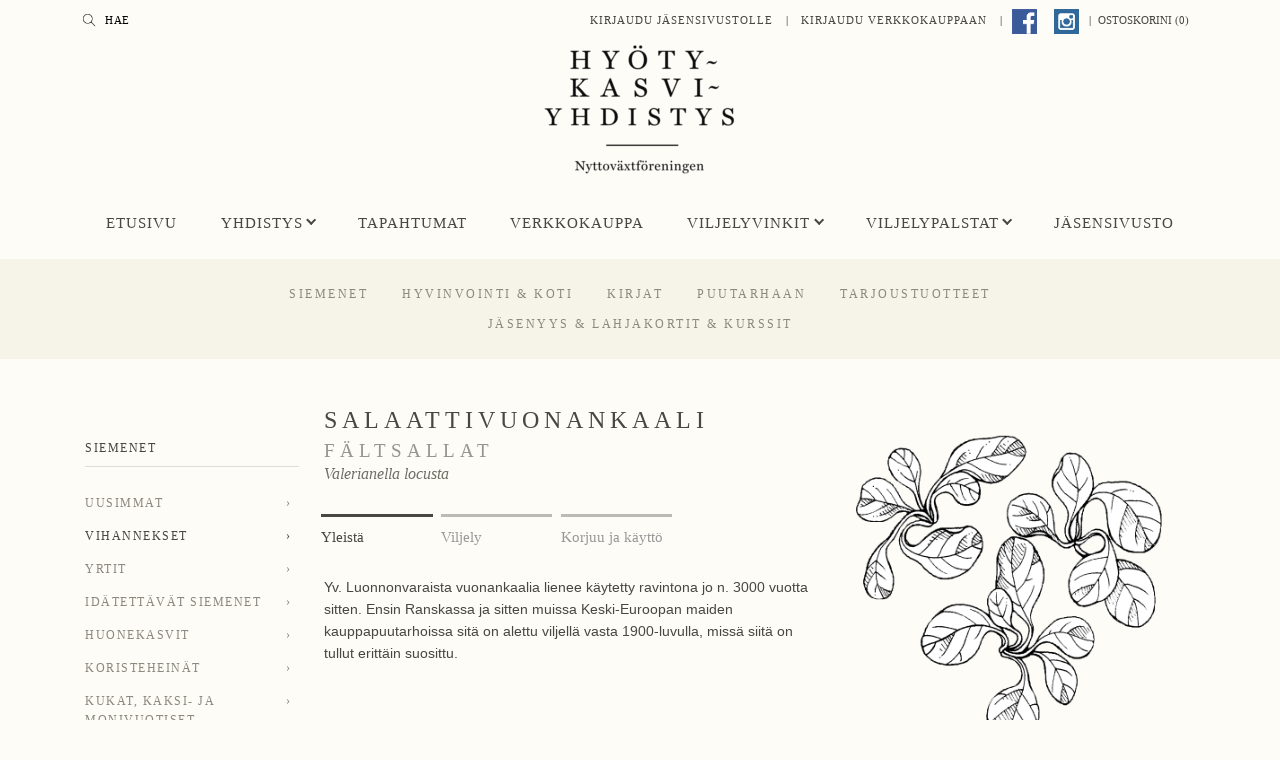

--- FILE ---
content_type: text/html; charset=UTF-8
request_url: https://hyotykasviyhdistys.fi/tuote-osasto/siemenet/vihannekset/salaattivuonankaali/
body_size: 16163
content:
<!doctype html>
<!--[if lt IE 7]>      <html class="no-js lt-ie9 lt-ie8 lt-ie7"> <![endif]-->
<!--[if IE 7]>         <html class="no-js lt-ie9 lt-ie8"> <![endif]-->
<!--[if IE 8]>         <html class="no-js lt-ie9"> <![endif]-->
<!--[if IE 9]>         <html class="no-js lte-ie9"> <![endif]-->
<!--[if gt IE 8]><!--> <html class="no-js"> <!--<![endif]-->
<head>
    <meta charset="UTF-8">
    <meta http-equiv="X-UA-Compatible" content="IE=edge,chrome=1">
	<title>
	SALAATTIVUONANKAALI Archives - HyötykasviyhdistysHyötykasviyhdistys	</title>
    <link rel="profile" href="http://gmpg.org/xfn/11">
    <link rel="pingback" href="https://hyotykasviyhdistys.fi/wp/xmlrpc.php">
    <meta name="viewport" content="width=device-width, initial-scale=1, maximum-scale=1, user-scalable=0">
    <link rel="shortcut icon" type="image/x-icon" href="https://hyotykasviyhdistys.fi/app/themes/hyotykasvi/assets/img/favicon.ico">
    <meta name='robots' content='index, follow, max-image-preview:large, max-snippet:-1, max-video-preview:-1' />
	<style>img:is([sizes="auto" i], [sizes^="auto," i]) { contain-intrinsic-size: 3000px 1500px }</style>
	
	<!-- This site is optimized with the Yoast SEO Premium plugin v25.2 (Yoast SEO v25.2) - https://yoast.com/wordpress/plugins/seo/ -->
	<link rel="canonical" href="https://hyotykasviyhdistys.fi/tuote-osasto/siemenet/vihannekset/salaattivuonankaali/" />
	<meta property="og:locale" content="fi_FI" />
	<meta property="og:type" content="article" />
	<meta property="og:title" content="SALAATTIVUONANKAALI Archives" />
	<meta property="og:url" content="https://hyotykasviyhdistys.fi/tuote-osasto/siemenet/vihannekset/salaattivuonankaali/" />
	<meta property="og:site_name" content="Hyötykasviyhdistys" />
	<meta name="twitter:card" content="summary_large_image" />
	<script type="application/ld+json" class="yoast-schema-graph">{"@context":"https://schema.org","@graph":[{"@type":"CollectionPage","@id":"https://hyotykasviyhdistys.fi/tuote-osasto/siemenet/vihannekset/salaattivuonankaali/","url":"https://hyotykasviyhdistys.fi/tuote-osasto/siemenet/vihannekset/salaattivuonankaali/","name":"SALAATTIVUONANKAALI Archives - Hyötykasviyhdistys","isPartOf":{"@id":"https://hyotykasviyhdistys.fi/#website"},"primaryImageOfPage":{"@id":"https://hyotykasviyhdistys.fi/tuote-osasto/siemenet/vihannekset/salaattivuonankaali/#primaryimage"},"image":{"@id":"https://hyotykasviyhdistys.fi/tuote-osasto/siemenet/vihannekset/salaattivuonankaali/#primaryimage"},"thumbnailUrl":"https://hyotykasviyhdistys.fi/app/uploads/2025/12/1371_salaattivuonankaali_elan.jpg","breadcrumb":{"@id":"https://hyotykasviyhdistys.fi/tuote-osasto/siemenet/vihannekset/salaattivuonankaali/#breadcrumb"},"inLanguage":"fi"},{"@type":"ImageObject","inLanguage":"fi","@id":"https://hyotykasviyhdistys.fi/tuote-osasto/siemenet/vihannekset/salaattivuonankaali/#primaryimage","url":"https://hyotykasviyhdistys.fi/app/uploads/2025/12/1371_salaattivuonankaali_elan.jpg","contentUrl":"https://hyotykasviyhdistys.fi/app/uploads/2025/12/1371_salaattivuonankaali_elan.jpg","width":720,"height":720},{"@type":"BreadcrumbList","@id":"https://hyotykasviyhdistys.fi/tuote-osasto/siemenet/vihannekset/salaattivuonankaali/#breadcrumb","itemListElement":[{"@type":"ListItem","position":1,"name":"Home","item":"https://hyotykasviyhdistys.fi/"},{"@type":"ListItem","position":2,"name":"Siemenet","item":"https://hyotykasviyhdistys.fi/tuote-osasto/siemenet/"},{"@type":"ListItem","position":3,"name":"Vihannekset","item":"https://hyotykasviyhdistys.fi/tuote-osasto/siemenet/vihannekset/"},{"@type":"ListItem","position":4,"name":"SALAATTIVUONANKAALI"}]},{"@type":"WebSite","@id":"https://hyotykasviyhdistys.fi/#website","url":"https://hyotykasviyhdistys.fi/","name":"Hyötykasviyhdistys","description":"","potentialAction":[{"@type":"SearchAction","target":{"@type":"EntryPoint","urlTemplate":"https://hyotykasviyhdistys.fi/?s={search_term_string}"},"query-input":{"@type":"PropertyValueSpecification","valueRequired":true,"valueName":"search_term_string"}}],"inLanguage":"fi"}]}</script>
	<!-- / Yoast SEO Premium plugin. -->


<link rel='dns-prefetch' href='//www.google.com' />
<link rel='dns-prefetch' href='//ajax.googleapis.com' />
<link rel="alternate" type="application/rss+xml" title="Syöte: Hyötykasviyhdistys &raquo; SALAATTIVUONANKAALI Osasto" href="https://hyotykasviyhdistys.fi/tuote-osasto/siemenet/vihannekset/salaattivuonankaali/feed/" />
<script type="text/javascript">
/* <![CDATA[ */
window._wpemojiSettings = {"baseUrl":"https:\/\/s.w.org\/images\/core\/emoji\/15.1.0\/72x72\/","ext":".png","svgUrl":"https:\/\/s.w.org\/images\/core\/emoji\/15.1.0\/svg\/","svgExt":".svg","source":{"concatemoji":"https:\/\/hyotykasviyhdistys.fi\/wp\/wp-includes\/js\/wp-emoji-release.min.js?ver=6.8.1"}};
/*! This file is auto-generated */
!function(i,n){var o,s,e;function c(e){try{var t={supportTests:e,timestamp:(new Date).valueOf()};sessionStorage.setItem(o,JSON.stringify(t))}catch(e){}}function p(e,t,n){e.clearRect(0,0,e.canvas.width,e.canvas.height),e.fillText(t,0,0);var t=new Uint32Array(e.getImageData(0,0,e.canvas.width,e.canvas.height).data),r=(e.clearRect(0,0,e.canvas.width,e.canvas.height),e.fillText(n,0,0),new Uint32Array(e.getImageData(0,0,e.canvas.width,e.canvas.height).data));return t.every(function(e,t){return e===r[t]})}function u(e,t,n){switch(t){case"flag":return n(e,"\ud83c\udff3\ufe0f\u200d\u26a7\ufe0f","\ud83c\udff3\ufe0f\u200b\u26a7\ufe0f")?!1:!n(e,"\ud83c\uddfa\ud83c\uddf3","\ud83c\uddfa\u200b\ud83c\uddf3")&&!n(e,"\ud83c\udff4\udb40\udc67\udb40\udc62\udb40\udc65\udb40\udc6e\udb40\udc67\udb40\udc7f","\ud83c\udff4\u200b\udb40\udc67\u200b\udb40\udc62\u200b\udb40\udc65\u200b\udb40\udc6e\u200b\udb40\udc67\u200b\udb40\udc7f");case"emoji":return!n(e,"\ud83d\udc26\u200d\ud83d\udd25","\ud83d\udc26\u200b\ud83d\udd25")}return!1}function f(e,t,n){var r="undefined"!=typeof WorkerGlobalScope&&self instanceof WorkerGlobalScope?new OffscreenCanvas(300,150):i.createElement("canvas"),a=r.getContext("2d",{willReadFrequently:!0}),o=(a.textBaseline="top",a.font="600 32px Arial",{});return e.forEach(function(e){o[e]=t(a,e,n)}),o}function t(e){var t=i.createElement("script");t.src=e,t.defer=!0,i.head.appendChild(t)}"undefined"!=typeof Promise&&(o="wpEmojiSettingsSupports",s=["flag","emoji"],n.supports={everything:!0,everythingExceptFlag:!0},e=new Promise(function(e){i.addEventListener("DOMContentLoaded",e,{once:!0})}),new Promise(function(t){var n=function(){try{var e=JSON.parse(sessionStorage.getItem(o));if("object"==typeof e&&"number"==typeof e.timestamp&&(new Date).valueOf()<e.timestamp+604800&&"object"==typeof e.supportTests)return e.supportTests}catch(e){}return null}();if(!n){if("undefined"!=typeof Worker&&"undefined"!=typeof OffscreenCanvas&&"undefined"!=typeof URL&&URL.createObjectURL&&"undefined"!=typeof Blob)try{var e="postMessage("+f.toString()+"("+[JSON.stringify(s),u.toString(),p.toString()].join(",")+"));",r=new Blob([e],{type:"text/javascript"}),a=new Worker(URL.createObjectURL(r),{name:"wpTestEmojiSupports"});return void(a.onmessage=function(e){c(n=e.data),a.terminate(),t(n)})}catch(e){}c(n=f(s,u,p))}t(n)}).then(function(e){for(var t in e)n.supports[t]=e[t],n.supports.everything=n.supports.everything&&n.supports[t],"flag"!==t&&(n.supports.everythingExceptFlag=n.supports.everythingExceptFlag&&n.supports[t]);n.supports.everythingExceptFlag=n.supports.everythingExceptFlag&&!n.supports.flag,n.DOMReady=!1,n.readyCallback=function(){n.DOMReady=!0}}).then(function(){return e}).then(function(){var e;n.supports.everything||(n.readyCallback(),(e=n.source||{}).concatemoji?t(e.concatemoji):e.wpemoji&&e.twemoji&&(t(e.twemoji),t(e.wpemoji)))}))}((window,document),window._wpemojiSettings);
/* ]]> */
</script>
<link rel='stylesheet' id='woo-carrier-agents-blocks-style-css' href='https://hyotykasviyhdistys.fi/app/plugins/woo-carrier-agents/assets/css/woo-carrier-agents.css?ver=2.0.0' type='text/css' media='all' />
<style id='wp-emoji-styles-inline-css' type='text/css'>

	img.wp-smiley, img.emoji {
		display: inline !important;
		border: none !important;
		box-shadow: none !important;
		height: 1em !important;
		width: 1em !important;
		margin: 0 0.07em !important;
		vertical-align: -0.1em !important;
		background: none !important;
		padding: 0 !important;
	}
</style>
<link rel='stylesheet' id='wp-block-library-css' href='https://hyotykasviyhdistys.fi/wp/wp-includes/css/dist/block-library/style.min.css?ver=6.8.1' type='text/css' media='all' />
<style id='classic-theme-styles-inline-css' type='text/css'>
/*! This file is auto-generated */
.wp-block-button__link{color:#fff;background-color:#32373c;border-radius:9999px;box-shadow:none;text-decoration:none;padding:calc(.667em + 2px) calc(1.333em + 2px);font-size:1.125em}.wp-block-file__button{background:#32373c;color:#fff;text-decoration:none}
</style>
<link rel='stylesheet' id='woocommerce-add-to-cart-form-style-css' href='https://hyotykasviyhdistys.fi/app/plugins/woocommerce/assets/client/blocks/woocommerce/add-to-cart-form-style.css?ver=6.8.1' type='text/css' media='all' />
<style id='woocommerce-product-button-style-inline-css' type='text/css'>
.wp-block-button.wc-block-components-product-button{align-items:center;display:flex;flex-direction:column;gap:12px;justify-content:center;white-space:normal;word-break:break-word}.wp-block-button.wc-block-components-product-button.is-style-outline .wp-block-button__link{border:2px solid}.wp-block-button.wc-block-components-product-button.is-style-outline .wp-block-button__link:not(.has-text-color){color:currentColor}.wp-block-button.wc-block-components-product-button.is-style-outline .wp-block-button__link:not(.has-background){background-color:transparent;background-image:none}.wp-block-button.wc-block-components-product-button.has-custom-width .wp-block-button__link{box-sizing:border-box}.wp-block-button.wc-block-components-product-button.wp-block-button__width-25 .wp-block-button__link{width:25%}.wp-block-button.wc-block-components-product-button.wp-block-button__width-50 .wp-block-button__link{width:50%}.wp-block-button.wc-block-components-product-button.wp-block-button__width-75 .wp-block-button__link{width:75%}.wp-block-button.wc-block-components-product-button.wp-block-button__width-100 .wp-block-button__link{width:100%}.wp-block-button.wc-block-components-product-button .wp-block-button__link{display:inline-flex;font-size:1em;justify-content:center;text-align:center;white-space:normal;width:auto;word-break:break-word}.wp-block-button.wc-block-components-product-button a[hidden]{display:none}@keyframes slideOut{0%{transform:translateY(0)}to{transform:translateY(-100%)}}@keyframes slideIn{0%{opacity:0;transform:translateY(90%)}to{opacity:1;transform:translate(0)}}.wp-block-button.wc-block-components-product-button.align-left{align-items:flex-start}.wp-block-button.wc-block-components-product-button.align-right{align-items:flex-end}.wp-block-button.wc-block-components-product-button .wc-block-components-product-button__button{align-items:center;border-style:none;display:inline-flex;justify-content:center;line-height:inherit;overflow:hidden;white-space:normal;word-break:break-word}.wp-block-button.wc-block-components-product-button .wc-block-components-product-button__button span.wc-block-slide-out{animation:slideOut .1s linear 1 normal forwards}.wp-block-button.wc-block-components-product-button .wc-block-components-product-button__button span.wc-block-slide-in{animation:slideIn .1s linear 1 normal}.wp-block-button.wc-block-components-product-button .wc-block-components-product-button__button--placeholder{background-color:currentColor!important;border:0!important;border-radius:.25rem;box-shadow:none;color:currentColor!important;display:block;line-height:1;max-width:100%!important;min-height:3em;min-width:8em;opacity:.15;outline:0!important;overflow:hidden!important;pointer-events:none;position:relative!important;width:100%;z-index:1}.wp-block-button.wc-block-components-product-button .wc-block-components-product-button__button--placeholder>*{visibility:hidden}.wp-block-button.wc-block-components-product-button .wc-block-components-product-button__button--placeholder:after{animation:loading__animation 1.5s ease-in-out infinite;background-image:linear-gradient(90deg,currentColor,hsla(0,0%,96%,.302),currentColor);background-repeat:no-repeat;content:" ";display:block;height:100%;left:0;position:absolute;right:0;top:0;transform:translateX(-100%)}@keyframes loading__animation{to{transform:translateX(100%)}}@media screen and (prefers-reduced-motion:reduce){.wp-block-button.wc-block-components-product-button .wc-block-components-product-button__button--placeholder{animation:none}}.wc-block-all-products .wp-block-button.wc-block-components-product-button{margin-bottom:12px}.theme-twentytwentyone .editor-styles-wrapper .wc-block-components-product-button .wp-block-button__link{background-color:var(--button--color-background);border-color:var(--button--color-background);color:var(--button--color-text)}

</style>
<style id='woocommerce-product-collection-style-inline-css' type='text/css'>
.wp-block-woocommerce-product-collection .wc-block-components-product-stock-indicator{text-align:center}.wc-block-components-notice-banner .wc-block-components-button.wc-block-components-notice-banner__dismiss[hidden]{display:none}

</style>
<style id='woocommerce-product-filters-style-inline-css' type='text/css'>
:where(.wc-block-product-filters){--top-padding:var(--wp-admin--admin-bar--height);display:inline-flex}@media(max-width:782px){:where(.wc-block-product-filters){--top-padding:var(--adminbar-mobile-padding,0)}}:where(.wc-block-product-filters) .wc-block-product-filters__close-overlay,:where(.wc-block-product-filters) .wc-block-product-filters__open-overlay{align-items:center;background:transparent;border:transparent;color:inherit;display:flex;font-size:.875em;padding:0}:where(.wc-block-product-filters) .wc-block-product-filters__close-overlay svg,:where(.wc-block-product-filters) .wc-block-product-filters__open-overlay svg{fill:currentColor}:where(.wc-block-product-filters) .wc-block-product-filters__close-overlay span,:where(.wc-block-product-filters) .wc-block-product-filters__open-overlay span{padding:0 5px}:where(.wc-block-product-filters) .wc-block-product-filters__open-overlay svg{height:var(--wc-product-filters-overlay-icon-size,1.5em);width:var(--wc-product-filters-overlay-icon-size,1.5em)}:where(.wc-block-product-filters) .wc-block-product-filters__overlay{background-color:transparent;inset:0;pointer-events:none;position:fixed;top:var(--top-padding);transition:background-color .5s;z-index:9999}:where(.wc-block-product-filters) .wc-block-product-filters__overlay-wrapper{height:100%;position:relative;width:100%}:where(.wc-block-product-filters) .wc-block-product-filters__overlay-dialog{background-color:var(--wc-product-filters-overlay-background-color,var(--wc-product-filters-background-color,var(--wp--preset--color--base,#fff)));color:var(--wc-product-filters-overlay-text-color,var(--wc-product-filters-text-color,var(--wp--preset--color--base,#111)));display:flex!important;flex-direction:column;gap:var(--wp--preset--spacing--40);inset:0;max-height:100%;position:absolute;transform:translateY(100vh);transition:none}:where(.wc-block-product-filters) .wc-block-product-filters__overlay-header{display:flex;flex-flow:row-reverse;padding:var(--wp--preset--spacing--30) var(--wp--preset--spacing--40) 0}:where(.wc-block-product-filters) .wc-block-product-filters__overlay-content{display:flex;flex-direction:column;flex-grow:1;gap:var(--wc-product-filter-block-spacing,var(--wp--style--block-gap,1.2rem));overflow-y:scroll;padding:0 var(--wp--preset--spacing--40)}:where(.wc-block-product-filters) .wc-block-product-filters__overlay-content>:first-child{margin-top:0}:where(.wc-block-product-filters) .wc-block-product-filters__overlay-footer{box-shadow:0 -4px 8px 0 rgba(0,0,0,.102);padding:var(--wp--preset--spacing--30) var(--wp--preset--spacing--40)}:where(.wc-block-product-filters) .wc-block-product-filters__apply{width:100%}:where(.wc-block-product-filters).is-overlay-opened .wc-block-product-filters__overlay{background-color:rgba(95,95,95,.35);pointer-events:auto;z-index:9999}:where(.wc-block-product-filters).is-overlay-opened .wc-block-product-filters__overlay-dialog{color:var(--wc-product-filters-overlay-color,inherit);transform:translateY(0);transition:transform .5s}@media(min-width:601px){:where(.wc-block-product-filters),:where(.wc-block-product-filters).is-overlay-opened{display:flex}:where(.wc-block-product-filters) .wc-block-product-filters__open-overlay,:where(.wc-block-product-filters) .wc-block-product-filters__overlay-footer,:where(.wc-block-product-filters) .wc-block-product-filters__overlay-header,:where(.wc-block-product-filters).is-overlay-opened .wc-block-product-filters__open-overlay,:where(.wc-block-product-filters).is-overlay-opened .wc-block-product-filters__overlay-footer,:where(.wc-block-product-filters).is-overlay-opened .wc-block-product-filters__overlay-header{display:none}:where(.wc-block-product-filters) .wc-block-product-filters__overlay,:where(.wc-block-product-filters).is-overlay-opened .wc-block-product-filters__overlay{background:inherit;color:inherit;inset:0;pointer-events:auto;position:relative;transition:none}:where(.wc-block-product-filters) .wc-block-product-filters__overlay-wrapper,:where(.wc-block-product-filters).is-overlay-opened .wc-block-product-filters__overlay-wrapper{background:inherit;color:inherit;height:auto;width:auto}:where(.wc-block-product-filters) .wc-block-product-filters__overlay-dialog,:where(.wc-block-product-filters).is-overlay-opened .wc-block-product-filters__overlay-dialog{background:inherit;color:inherit;position:relative;transform:none}:where(.wc-block-product-filters) .wc-block-product-filters__overlay-content,:where(.wc-block-product-filters).is-overlay-opened .wc-block-product-filters__overlay-content{background:inherit;color:inherit;flex-grow:1;overflow:visible;padding:0}}@media(max-width:600px){:where(.wc-block-product-filters) .wc-block-product-filters__overlay-content .wp-block-group{display:block}:where(.wc-block-product-filters) .wc-block-product-filters__overlay-content .wp-block-group>div{margin:20px 0}}.wc-block-product-filter--hidden{display:none}

</style>
<link rel='stylesheet' id='woocommerce-product-filter-price-slider-style-css' href='https://hyotykasviyhdistys.fi/app/plugins/woocommerce/assets/client/blocks/woocommerce/product-filter-price-slider-style.css?ver=6.8.1' type='text/css' media='all' />
<style id='woocommerce-product-filter-removable-chips-style-inline-css' type='text/css'>
.wc-block-product-filter-removable-chips.is-vertical .wc-block-product-filter-removable-chips__items{flex-direction:column}.wc-block-product-filter-removable-chips.is-content-justification-center .wc-block-product-filter-removable-chips__items{justify-content:center}.wc-block-product-filter-removable-chips.is-content-justification-right .wc-block-product-filter-removable-chips__items{justify-content:flex-end}.wc-block-product-filter-removable-chips.is-content-justification-space-between .wc-block-product-filter-removable-chips__items{justify-content:space-between}.wc-block-product-filter-removable-chips.is-horizontal .wc-block-product-filter-removable-chips__items{width:100%}.wc-block-product-filter-removable-chips__items{color:var(--wc-product-filter-removable-chips-text,currentColor);display:inline-flex;flex-wrap:wrap;gap:4px;list-style:none;margin:0;padding:0}.wc-block-product-filter-removable-chips__items .wc-block-product-filter-removable-chips__item{align-items:center;appearance:none;background:var(--wc-product-filter-removable-chips-background,transparent);border:1px solid var(--wc-product-filter-removable-chips-border,color-mix(in srgb,currentColor 20%,transparent));border-radius:2px;display:flex;font-size:.875em;gap:8px;justify-content:space-between;padding:.25em .75em}.wc-block-product-filter-removable-chips__items .wc-block-product-filter-removable-chips__item .wc-block-product-filter-removable-chips__remove{align-items:center;background-color:transparent;border:none;color:var(--wc-product-filter-removable-chips-text,currentColor);cursor:pointer;display:flex;margin:0;padding:0}.wc-block-product-filter-removable-chips__items .wc-block-product-filter-removable-chips__item .wc-block-product-filter-removable-chips__remove .wc-block-product-filter-removable-chips__remove-icon{fill:currentColor}

</style>
<style id='woocommerce-product-filter-checkbox-list-style-inline-css' type='text/css'>
.wc-block-product-filter-checkbox-list__list{list-style:none outside;margin:0;padding:0}.wc-block-product-filter-checkbox-list__label{align-items:center;display:inline-flex;gap:.625em}.wc-block-product-filter-checkbox-list__item .wc-block-product-filter-checkbox-list__label{margin-bottom:0}:where(.wc-block-product-filter-checkbox-list__input-wrapper){display:block;position:relative}.wc-block-product-filter-checkbox-list__input-wrapper:before{background:currentColor;border-radius:2px;content:"";height:1em;left:0;opacity:.1;pointer-events:none;position:absolute;top:0;width:1em}.has-option-element-color .wc-block-product-filter-checkbox-list__input-wrapper:before{display:none}input[type=checkbox].wc-block-product-filter-checkbox-list__input{appearance:none;background:var(--wc-product-filter-checkbox-list-option-element,transparent);border:1px solid var(--wc-product-filter-checkbox-list-option-element-border,transparent);border-radius:2px;color:inherit;cursor:pointer;display:block;font-size:inherit;height:1em;margin:0;width:1em}input[type=checkbox].wc-block-product-filter-checkbox-list__input:focus{outline-color:var(--wc-product-filter-checkbox-list-option-element-border,currentColor);outline-width:1px}svg.wc-block-product-filter-checkbox-list__mark{box-sizing:border-box;color:var(--wc-product-filter-checkbox-list-option-element-selected,currentColor);display:none;height:1em;left:0;padding:.2em;position:absolute;top:0;width:1em}input[type=checkbox].wc-block-product-filter-checkbox-list__input:checked:after,input[type=checkbox].wc-block-product-filter-checkbox-list__input:checked:before{content:none}input[type=checkbox].wc-block-product-filter-checkbox-list__input:checked+.wc-block-product-filter-checkbox-list__mark{display:block;pointer-events:none}:where(.wc-block-product-filter-checkbox-list__text-wrapper){align-items:center;display:inline-flex;font-size:.875em;gap:4px}.wc-block-product-filter-checkbox-list__show-more{appearance:none;background:transparent;border:none;font-family:inherit;padding:0;text-decoration:underline}

</style>
<style id='woocommerce-product-filter-chips-style-inline-css' type='text/css'>
:where(.wc-block-product-filter-chips__items){display:flex;flex-wrap:wrap;gap:4px}.wc-block-product-filter-chips__item{appearance:none;background:transparent;border:1px solid color-mix(in srgb,currentColor 20%,transparent);border-radius:2px;color:var(--wc-product-filter-chips-text,currentColor);cursor:pointer;font-family:inherit;font-size:.875em;padding:4px 8px}.has-chip-text-color .wc-block-product-filter-chips__item{color:var(--wc-product-filter-chips-text)}.has-chip-background-color .wc-block-product-filter-chips__item{background:var(--wc-product-filter-chips-background)}.has-chip-border-color .wc-block-product-filter-chips__item{border-color:var(--wc-product-filter-chips-border)}.wc-block-product-filter-chips__item[aria-checked=true]{background:currentColor}.has-selected-chip-text-color .wc-block-product-filter-chips__item[aria-checked=true]{color:var(--wc-product-filter-chips-selected-text)}.has-selected-chip-background-color .wc-block-product-filter-chips__item[aria-checked=true]{background:var(--wc-product-filter-chips-selected-background)}.has-selected-chip-border-color .wc-block-product-filter-chips__item[aria-checked=true]{border-color:var(--wc-product-filter-chips-selected-border)}:where(.wc-block-product-filter-chips__label){align-items:center;display:inline-flex;gap:4px}.wc-block-product-filter-chips:not(.has-selected-chip-text-color) .wc-block-product-filter-chips__item[aria-checked=true]>.wc-block-product-filter-chips__label{filter:invert(100%)}.wc-block-product-filter-chips__show-more{appearance:none;background:transparent;border:none;font-family:inherit;padding:0;text-decoration:underline}

</style>
<link rel='stylesheet' id='woocommerce-product-gallery-style-css' href='https://hyotykasviyhdistys.fi/app/plugins/woocommerce/assets/client/blocks/woocommerce/product-gallery-style.css?ver=6.8.1' type='text/css' media='all' />
<style id='woocommerce-product-template-style-inline-css' type='text/css'>
.wc-block-product-template{list-style:none;margin-bottom:0;margin-top:0;max-width:100%;padding:0}.wc-block-product-template.wc-block-product-template{background:none}.wc-block-product-template.is-flex-container{display:flex;flex-direction:row;flex-wrap:wrap;gap:1.25em}.wc-block-product-template.is-flex-container>li{list-style:none;margin:0;width:100%}@media(min-width:600px){.wc-block-product-template.is-flex-container.is-flex-container.columns-2>li{width:calc(50% - .625em)}.wc-block-product-template.is-flex-container.is-flex-container.columns-3>li{width:calc(33.33333% - .83333em)}.wc-block-product-template.is-flex-container.is-flex-container.columns-4>li{width:calc(25% - .9375em)}.wc-block-product-template.is-flex-container.is-flex-container.columns-5>li{width:calc(20% - 1em)}.wc-block-product-template.is-flex-container.is-flex-container.columns-6>li{width:calc(16.66667% - 1.04167em)}}.wc-block-product-template__responsive{grid-gap:1.25em;display:grid}.wc-block-product-template__responsive.columns-2{grid-template-columns:repeat(auto-fill,minmax(max(150px,calc(50% - .625em)),1fr))}.wc-block-product-template__responsive.columns-3{grid-template-columns:repeat(auto-fill,minmax(max(150px,calc(33.33333% - .83333em)),1fr))}.wc-block-product-template__responsive.columns-4{grid-template-columns:repeat(auto-fill,minmax(max(150px,calc(25% - .9375em)),1fr))}.wc-block-product-template__responsive.columns-5{grid-template-columns:repeat(auto-fill,minmax(max(150px,calc(20% - 1em)),1fr))}.wc-block-product-template__responsive.columns-6{grid-template-columns:repeat(auto-fill,minmax(max(150px,calc(16.66667% - 1.04167em)),1fr))}.wc-block-product-template__responsive>li{margin-block-start:0}:where(.wc-block-product-template .wc-block-product)>:not(:last-child){margin-bottom:.75rem;margin-top:0}.is-product-collection-layout-list .wc-block-product:not(:last-child){margin-bottom:1.2rem}

</style>
<style id='global-styles-inline-css' type='text/css'>
:root{--wp--preset--aspect-ratio--square: 1;--wp--preset--aspect-ratio--4-3: 4/3;--wp--preset--aspect-ratio--3-4: 3/4;--wp--preset--aspect-ratio--3-2: 3/2;--wp--preset--aspect-ratio--2-3: 2/3;--wp--preset--aspect-ratio--16-9: 16/9;--wp--preset--aspect-ratio--9-16: 9/16;--wp--preset--color--black: #000000;--wp--preset--color--cyan-bluish-gray: #abb8c3;--wp--preset--color--white: #ffffff;--wp--preset--color--pale-pink: #f78da7;--wp--preset--color--vivid-red: #cf2e2e;--wp--preset--color--luminous-vivid-orange: #ff6900;--wp--preset--color--luminous-vivid-amber: #fcb900;--wp--preset--color--light-green-cyan: #7bdcb5;--wp--preset--color--vivid-green-cyan: #00d084;--wp--preset--color--pale-cyan-blue: #8ed1fc;--wp--preset--color--vivid-cyan-blue: #0693e3;--wp--preset--color--vivid-purple: #9b51e0;--wp--preset--gradient--vivid-cyan-blue-to-vivid-purple: linear-gradient(135deg,rgba(6,147,227,1) 0%,rgb(155,81,224) 100%);--wp--preset--gradient--light-green-cyan-to-vivid-green-cyan: linear-gradient(135deg,rgb(122,220,180) 0%,rgb(0,208,130) 100%);--wp--preset--gradient--luminous-vivid-amber-to-luminous-vivid-orange: linear-gradient(135deg,rgba(252,185,0,1) 0%,rgba(255,105,0,1) 100%);--wp--preset--gradient--luminous-vivid-orange-to-vivid-red: linear-gradient(135deg,rgba(255,105,0,1) 0%,rgb(207,46,46) 100%);--wp--preset--gradient--very-light-gray-to-cyan-bluish-gray: linear-gradient(135deg,rgb(238,238,238) 0%,rgb(169,184,195) 100%);--wp--preset--gradient--cool-to-warm-spectrum: linear-gradient(135deg,rgb(74,234,220) 0%,rgb(151,120,209) 20%,rgb(207,42,186) 40%,rgb(238,44,130) 60%,rgb(251,105,98) 80%,rgb(254,248,76) 100%);--wp--preset--gradient--blush-light-purple: linear-gradient(135deg,rgb(255,206,236) 0%,rgb(152,150,240) 100%);--wp--preset--gradient--blush-bordeaux: linear-gradient(135deg,rgb(254,205,165) 0%,rgb(254,45,45) 50%,rgb(107,0,62) 100%);--wp--preset--gradient--luminous-dusk: linear-gradient(135deg,rgb(255,203,112) 0%,rgb(199,81,192) 50%,rgb(65,88,208) 100%);--wp--preset--gradient--pale-ocean: linear-gradient(135deg,rgb(255,245,203) 0%,rgb(182,227,212) 50%,rgb(51,167,181) 100%);--wp--preset--gradient--electric-grass: linear-gradient(135deg,rgb(202,248,128) 0%,rgb(113,206,126) 100%);--wp--preset--gradient--midnight: linear-gradient(135deg,rgb(2,3,129) 0%,rgb(40,116,252) 100%);--wp--preset--font-size--small: 13px;--wp--preset--font-size--medium: 20px;--wp--preset--font-size--large: 36px;--wp--preset--font-size--x-large: 42px;--wp--preset--spacing--20: 0.44rem;--wp--preset--spacing--30: 0.67rem;--wp--preset--spacing--40: 1rem;--wp--preset--spacing--50: 1.5rem;--wp--preset--spacing--60: 2.25rem;--wp--preset--spacing--70: 3.38rem;--wp--preset--spacing--80: 5.06rem;--wp--preset--shadow--natural: 6px 6px 9px rgba(0, 0, 0, 0.2);--wp--preset--shadow--deep: 12px 12px 50px rgba(0, 0, 0, 0.4);--wp--preset--shadow--sharp: 6px 6px 0px rgba(0, 0, 0, 0.2);--wp--preset--shadow--outlined: 6px 6px 0px -3px rgba(255, 255, 255, 1), 6px 6px rgba(0, 0, 0, 1);--wp--preset--shadow--crisp: 6px 6px 0px rgba(0, 0, 0, 1);}:where(.is-layout-flex){gap: 0.5em;}:where(.is-layout-grid){gap: 0.5em;}body .is-layout-flex{display: flex;}.is-layout-flex{flex-wrap: wrap;align-items: center;}.is-layout-flex > :is(*, div){margin: 0;}body .is-layout-grid{display: grid;}.is-layout-grid > :is(*, div){margin: 0;}:where(.wp-block-columns.is-layout-flex){gap: 2em;}:where(.wp-block-columns.is-layout-grid){gap: 2em;}:where(.wp-block-post-template.is-layout-flex){gap: 1.25em;}:where(.wp-block-post-template.is-layout-grid){gap: 1.25em;}.has-black-color{color: var(--wp--preset--color--black) !important;}.has-cyan-bluish-gray-color{color: var(--wp--preset--color--cyan-bluish-gray) !important;}.has-white-color{color: var(--wp--preset--color--white) !important;}.has-pale-pink-color{color: var(--wp--preset--color--pale-pink) !important;}.has-vivid-red-color{color: var(--wp--preset--color--vivid-red) !important;}.has-luminous-vivid-orange-color{color: var(--wp--preset--color--luminous-vivid-orange) !important;}.has-luminous-vivid-amber-color{color: var(--wp--preset--color--luminous-vivid-amber) !important;}.has-light-green-cyan-color{color: var(--wp--preset--color--light-green-cyan) !important;}.has-vivid-green-cyan-color{color: var(--wp--preset--color--vivid-green-cyan) !important;}.has-pale-cyan-blue-color{color: var(--wp--preset--color--pale-cyan-blue) !important;}.has-vivid-cyan-blue-color{color: var(--wp--preset--color--vivid-cyan-blue) !important;}.has-vivid-purple-color{color: var(--wp--preset--color--vivid-purple) !important;}.has-black-background-color{background-color: var(--wp--preset--color--black) !important;}.has-cyan-bluish-gray-background-color{background-color: var(--wp--preset--color--cyan-bluish-gray) !important;}.has-white-background-color{background-color: var(--wp--preset--color--white) !important;}.has-pale-pink-background-color{background-color: var(--wp--preset--color--pale-pink) !important;}.has-vivid-red-background-color{background-color: var(--wp--preset--color--vivid-red) !important;}.has-luminous-vivid-orange-background-color{background-color: var(--wp--preset--color--luminous-vivid-orange) !important;}.has-luminous-vivid-amber-background-color{background-color: var(--wp--preset--color--luminous-vivid-amber) !important;}.has-light-green-cyan-background-color{background-color: var(--wp--preset--color--light-green-cyan) !important;}.has-vivid-green-cyan-background-color{background-color: var(--wp--preset--color--vivid-green-cyan) !important;}.has-pale-cyan-blue-background-color{background-color: var(--wp--preset--color--pale-cyan-blue) !important;}.has-vivid-cyan-blue-background-color{background-color: var(--wp--preset--color--vivid-cyan-blue) !important;}.has-vivid-purple-background-color{background-color: var(--wp--preset--color--vivid-purple) !important;}.has-black-border-color{border-color: var(--wp--preset--color--black) !important;}.has-cyan-bluish-gray-border-color{border-color: var(--wp--preset--color--cyan-bluish-gray) !important;}.has-white-border-color{border-color: var(--wp--preset--color--white) !important;}.has-pale-pink-border-color{border-color: var(--wp--preset--color--pale-pink) !important;}.has-vivid-red-border-color{border-color: var(--wp--preset--color--vivid-red) !important;}.has-luminous-vivid-orange-border-color{border-color: var(--wp--preset--color--luminous-vivid-orange) !important;}.has-luminous-vivid-amber-border-color{border-color: var(--wp--preset--color--luminous-vivid-amber) !important;}.has-light-green-cyan-border-color{border-color: var(--wp--preset--color--light-green-cyan) !important;}.has-vivid-green-cyan-border-color{border-color: var(--wp--preset--color--vivid-green-cyan) !important;}.has-pale-cyan-blue-border-color{border-color: var(--wp--preset--color--pale-cyan-blue) !important;}.has-vivid-cyan-blue-border-color{border-color: var(--wp--preset--color--vivid-cyan-blue) !important;}.has-vivid-purple-border-color{border-color: var(--wp--preset--color--vivid-purple) !important;}.has-vivid-cyan-blue-to-vivid-purple-gradient-background{background: var(--wp--preset--gradient--vivid-cyan-blue-to-vivid-purple) !important;}.has-light-green-cyan-to-vivid-green-cyan-gradient-background{background: var(--wp--preset--gradient--light-green-cyan-to-vivid-green-cyan) !important;}.has-luminous-vivid-amber-to-luminous-vivid-orange-gradient-background{background: var(--wp--preset--gradient--luminous-vivid-amber-to-luminous-vivid-orange) !important;}.has-luminous-vivid-orange-to-vivid-red-gradient-background{background: var(--wp--preset--gradient--luminous-vivid-orange-to-vivid-red) !important;}.has-very-light-gray-to-cyan-bluish-gray-gradient-background{background: var(--wp--preset--gradient--very-light-gray-to-cyan-bluish-gray) !important;}.has-cool-to-warm-spectrum-gradient-background{background: var(--wp--preset--gradient--cool-to-warm-spectrum) !important;}.has-blush-light-purple-gradient-background{background: var(--wp--preset--gradient--blush-light-purple) !important;}.has-blush-bordeaux-gradient-background{background: var(--wp--preset--gradient--blush-bordeaux) !important;}.has-luminous-dusk-gradient-background{background: var(--wp--preset--gradient--luminous-dusk) !important;}.has-pale-ocean-gradient-background{background: var(--wp--preset--gradient--pale-ocean) !important;}.has-electric-grass-gradient-background{background: var(--wp--preset--gradient--electric-grass) !important;}.has-midnight-gradient-background{background: var(--wp--preset--gradient--midnight) !important;}.has-small-font-size{font-size: var(--wp--preset--font-size--small) !important;}.has-medium-font-size{font-size: var(--wp--preset--font-size--medium) !important;}.has-large-font-size{font-size: var(--wp--preset--font-size--large) !important;}.has-x-large-font-size{font-size: var(--wp--preset--font-size--x-large) !important;}
:where(.wp-block-post-template.is-layout-flex){gap: 1.25em;}:where(.wp-block-post-template.is-layout-grid){gap: 1.25em;}
:where(.wp-block-columns.is-layout-flex){gap: 2em;}:where(.wp-block-columns.is-layout-grid){gap: 2em;}
:root :where(.wp-block-pullquote){font-size: 1.5em;line-height: 1.6;}
</style>
<link rel='stylesheet' id='wc-paytrail-css-css' href='https://hyotykasviyhdistys.fi/app/plugins/wc-paytrail/assets/css/wc-paytrail.css?ver=2.6.5' type='text/css' media='all' />
<style id='woocommerce-inline-inline-css' type='text/css'>
.woocommerce form .form-row .required { visibility: visible; }
</style>
<link rel='stylesheet' id='mc4wp-form-basic-css' href='https://hyotykasviyhdistys.fi/app/plugins/mailchimp-for-wp/assets/css/form-basic.css?ver=4.10.4' type='text/css' media='all' />
<link rel='stylesheet' id='brands-styles-css' href='https://hyotykasviyhdistys.fi/app/plugins/woocommerce/assets/css/brands.css?ver=9.9.1' type='text/css' media='all' />
<link rel='stylesheet' id='custom-css-css' href='https://ajax.googleapis.com/ajax/libs/jqueryui/1.11.3/themes/smoothness/jquery-ui.css?ver=1.0' type='text/css' media='all' />
<link rel='stylesheet' id='main-css' href='https://hyotykasviyhdistys.fi/app/themes/hyotykasvi/assets/css/main.min.css?ver=01-03-23' type='text/css' media='all' />
<script type="text/javascript" src="https://ajax.googleapis.com/ajax/libs/jquery/1.10.2/jquery.min.js" id="jquery-js"></script>
<script type="text/javascript" src="https://hyotykasviyhdistys.fi/app/plugins/recaptcha-woo/js/rcfwc.js?ver=1.0" id="rcfwc-js-js" defer="defer" data-wp-strategy="defer"></script>
<script type="text/javascript" src="https://www.google.com/recaptcha/api.js?explicit&amp;hl=fi" id="recaptcha-js" defer="defer" data-wp-strategy="defer"></script>
<script type="text/javascript" src="https://hyotykasviyhdistys.fi/app/plugins/wc-paytrail/assets/js/wc-paytrail.js?ver=2.6.5" id="wc-paytrail-js-js"></script>
<script type="text/javascript" src="https://hyotykasviyhdistys.fi/app/plugins/woocommerce/assets/js/jquery-blockui/jquery.blockUI.min.js?ver=2.7.0-wc.9.9.1" id="jquery-blockui-js" defer="defer" data-wp-strategy="defer"></script>
<script type="text/javascript" id="wc-add-to-cart-js-extra">
/* <![CDATA[ */
var wc_add_to_cart_params = {"ajax_url":"\/wp\/wp-admin\/admin-ajax.php","wc_ajax_url":"\/?wc-ajax=%%endpoint%%","i18n_view_cart":"N\u00e4yt\u00e4 ostoskori","cart_url":"https:\/\/hyotykasviyhdistys.fi\/cart\/","is_cart":"","cart_redirect_after_add":"no"};
/* ]]> */
</script>
<script type="text/javascript" src="https://hyotykasviyhdistys.fi/app/plugins/woocommerce/assets/js/frontend/add-to-cart.min.js?ver=9.9.1" id="wc-add-to-cart-js" defer="defer" data-wp-strategy="defer"></script>
<script type="text/javascript" src="https://hyotykasviyhdistys.fi/app/plugins/woocommerce/assets/js/js-cookie/js.cookie.min.js?ver=2.1.4-wc.9.9.1" id="js-cookie-js" defer="defer" data-wp-strategy="defer"></script>
<script type="text/javascript" id="woocommerce-js-extra">
/* <![CDATA[ */
var woocommerce_params = {"ajax_url":"\/wp\/wp-admin\/admin-ajax.php","wc_ajax_url":"\/?wc-ajax=%%endpoint%%","i18n_password_show":"N\u00e4yt\u00e4 salasana","i18n_password_hide":"Piilota salasana"};
/* ]]> */
</script>
<script type="text/javascript" src="https://hyotykasviyhdistys.fi/app/plugins/woocommerce/assets/js/frontend/woocommerce.min.js?ver=9.9.1" id="woocommerce-js" defer="defer" data-wp-strategy="defer"></script>
<script type="text/javascript" src="https://ajax.googleapis.com/ajax/libs/jqueryui/1.11.3/jquery-ui.min.js?ver=3.1.1" id="jqueryui-js"></script>
<script type="text/javascript" id="modernizr-js-extra">
/* <![CDATA[ */
var WPAjax = {"url":"https:\/\/hyotykasviyhdistys.fi\/wp\/wp-admin\/admin-ajax.php"};
var WPTheme = {"url":"https:\/\/hyotykasviyhdistys.fi\/app\/themes\/hyotykasvi"};
/* ]]> */
</script>
<script type="text/javascript" src="https://hyotykasviyhdistys.fi/app/themes/hyotykasvi/assets/js/plugins/modernizr-2.6.2.min.js?ver=6.8.1" id="modernizr-js"></script>
<script type="text/javascript" src="https://hyotykasviyhdistys.fi/app/themes/hyotykasvi/assets/js/plugins/jquery.royalslider.min.js?ver=6.8.1" id="royalslider-js"></script>
<link rel="https://api.w.org/" href="https://hyotykasviyhdistys.fi/wp-json/" /><link rel="alternate" title="JSON" type="application/json" href="https://hyotykasviyhdistys.fi/wp-json/wp/v2/product_cat/128" /><link rel="EditURI" type="application/rsd+xml" title="RSD" href="https://hyotykasviyhdistys.fi/wp/xmlrpc.php?rsd" />
<meta name="generator" content="WordPress 6.8.1" />
<meta name="generator" content="WooCommerce 9.9.1" />
	<noscript><style>.woocommerce-product-gallery{ opacity: 1 !important; }</style></noscript>
	    <!--[if (gte IE 6)&(lte IE 8)]>
      <script type="text/javascript" src="https://hyotykasviyhdistys.fi/app/themes/hyotykasvi/assets/js/plugins/selectivizr-min.js"></script>
    <![endif]-->
</head>
<body class="archive tax-product_cat term-salaattivuonankaali term-128 wp-theme-hyotykasvi theme-hyotykasvi woocommerce woocommerce-page woocommerce-no-js"><header id="header">
  <div class="full-width-row sticky-nav-wrap">
    <div class="row">
      <div class="small-12">
        <a id="navtoggle">Valikko ~</a>
        
<div class="customer-navigation-links stickIt">
  <div class="search-wrap">
    <span class="search-icon"></span>
    <form action="/" method="get" role="search">
      <input type="text" class="search" name="s" id="s" placeholder="Hae">
    </form>
  </div>
  <div class="minicart">
    <a href="https://hyotykasviyhdistys.fi/cart/" class="cart-label">Ostoskorini (0)</a>
    <div class="minicart-container">
      <div class="minicart-content">
        <ul class="cart_list product_list_widget  minicart-item-list">
                      <li class="empty minicart-item">Ostoskorisi on tyhjä.</li>
                  </ul><!-- end product list -->
              </div>
    </div>
  </div>
  <div class="customer-links">
    <a href="http://jasen.hyotykasviyhdistys.fi/" target="_blank">Kirjaudu jäsensivustolle</a> |
          <a href="https://hyotykasviyhdistys.fi/my-account/" title="Kirjaudu Sisään">Kirjaudu Verkkokauppaan</a>
        |
		<a class="some-icon" href="https://www.facebook.com/pages/Hy%C3%B6tykasviyhdistys/285944028106235" target="_blank">
      <img src="https://hyotykasviyhdistys.fi/app/themes/hyotykasvi/assets/img/fb-icon.png"/>
    </a>
		<a  class="some-icon" href="https://instagram.com/hyotykasviyhdistys/" target="_blank">
      <img src="https://hyotykasviyhdistys.fi/app/themes/hyotykasvi/assets/img/ig-icon.png"/>
    </a>
		|
  </div>
</div>
      </div>
    </div>
  </div>
  <div class="row">
    <div class="small-12 columns text-center logo">
      <!-- Text version of logo for SEO purposes -->
      <h1>Hyötykasviyhdistys</h1>
      <a href="https://hyotykasviyhdistys.fi"><img src="https://hyotykasviyhdistys.fi/app/themes/hyotykasvi/assets/img/HKY_kokologo_small.png" alt="Hyötykasviyhdistys" class="new-logo"/></a>
    </div>
  </div>
  <!-- Nav and Banner -->
  <div class="row navigation">
		<div class="nav-close"><span>&times;</span></div>
    <div class="small-12">
      <nav class="text-center">
								<div class="menu-main-menu-container"><ul id="menu-main-menu" class="nav inline-list uppercase with-overflow"><li id="menu-item-2769" class="menu-item menu-item-type-post_type menu-item-object-page menu-item-home menu-item-2769"><a rel="24-alv" href="https://hyotykasviyhdistys.fi/">Etusivu</a></li>
<li id="menu-item-96" class="menu-item menu-item-type-post_type menu-item-object-page menu-item-has-children menu-item-96"><a rel="24-alv" href="https://hyotykasviyhdistys.fi/yhdistys/">Yhdistys</a>
<ul class="sub-menu">
	<li id="menu-item-102" class="menu-item menu-item-type-post_type menu-item-object-page menu-item-102"><a rel="24-alv" href="https://hyotykasviyhdistys.fi/jasenyys/">Jäsenyys</a></li>
	<li id="menu-item-78620" class="menu-item menu-item-type-post_type menu-item-object-page menu-item-78620"><a href="https://hyotykasviyhdistys.fi/ota-yhteytta/">Yhteystiedot</a></li>
	<li id="menu-item-94" class="menu-item menu-item-type-post_type menu-item-object-page menu-item-94"><a rel="24-alv" href="https://hyotykasviyhdistys.fi/annala/">Annala</a></li>
	<li id="menu-item-78621" class="menu-item menu-item-type-post_type menu-item-object-page menu-item-78621"><a href="https://hyotykasviyhdistys.fi/alku-ja-juuri/">Alku &#038; Juuri -puutarhapuoti</a></li>
	<li id="menu-item-78622" class="menu-item menu-item-type-post_type menu-item-object-page menu-item-78622"><a href="https://hyotykasviyhdistys.fi/ota-yhteytta/">Alueosastot</a></li>
</ul>
</li>
<li id="menu-item-103" class="menu-item menu-item-type-post_type menu-item-object-page menu-item-103"><a rel="24-alv" href="https://hyotykasviyhdistys.fi/tapahtumat-ja-kurssit/">Tapahtumat</a></li>
<li id="menu-item-48164" class="menu-item menu-item-type-post_type menu-item-object-page menu-item-48164"><a href="https://hyotykasviyhdistys.fi/shop/">Verkkokauppa</a></li>
<li id="menu-item-2054" class="menu-item menu-item-type-post_type menu-item-object-page menu-item-has-children menu-item-2054"><a rel="24-alv" href="https://hyotykasviyhdistys.fi/puutarhatieto/">Viljelyvinkit</a>
<ul class="sub-menu">
	<li id="menu-item-78623" class="menu-item menu-item-type-post_type menu-item-object-page menu-item-78623"><a href="https://hyotykasviyhdistys.fi/puutarhatieto/bokashi/">Bokashi</a></li>
	<li id="menu-item-78624" class="menu-item menu-item-type-post_type menu-item-object-page menu-item-has-children menu-item-78624"><a href="https://hyotykasviyhdistys.fi/puutarhatieto/taimikasvatus/">Taimikasvatus</a>
	<ul class="sub-menu">
		<li id="menu-item-78625" class="menu-item menu-item-type-post_type menu-item-object-page menu-item-78625"><a href="https://hyotykasviyhdistys.fi/puutarhatieto/idatys-ja-versotus-2/">Idätys ja versotus</a></li>
		<li id="menu-item-78626" class="menu-item menu-item-type-post_type menu-item-object-page menu-item-78626"><a href="https://hyotykasviyhdistys.fi/puutarhatieto/taimikasvatus/">Taimikasvatus</a></li>
		<li id="menu-item-78627" class="menu-item menu-item-type-post_type menu-item-object-page menu-item-78627"><a href="https://hyotykasviyhdistys.fi/puutarhatieto/kylvokalenteri/">Kylvökalenteri</a></li>
		<li id="menu-item-78628" class="menu-item menu-item-type-post_type menu-item-object-page menu-item-78628"><a href="https://hyotykasviyhdistys.fi/puutarhatieto/kylmakasittely/">Siementen kylmäkäsittely</a></li>
		<li id="menu-item-78629" class="menu-item menu-item-type-post_type menu-item-object-page menu-item-78629"><a href="https://hyotykasviyhdistys.fi/puutarhatieto/syyskylvettavat-siemenet/">Syyskylvettävät siemenet</a></li>
	</ul>
</li>
	<li id="menu-item-78630" class="menu-item menu-item-type-post_type menu-item-object-page menu-item-has-children menu-item-78630"><a href="https://hyotykasviyhdistys.fi/puutarhatieto/">Maanhoito</a>
	<ul class="sub-menu">
		<li id="menu-item-78631" class="menu-item menu-item-type-post_type menu-item-object-page menu-item-78631"><a href="https://hyotykasviyhdistys.fi/puutarhatieto/biohiilen-kaytto/">Biohiilen käyttö</a></li>
		<li id="menu-item-78632" class="menu-item menu-item-type-post_type menu-item-object-page menu-item-78632"><a href="https://hyotykasviyhdistys.fi/puutarhatieto/maan-kuntotesti/">Pohjamaan kuntotesti</a></li>
		<li id="menu-item-78633" class="menu-item menu-item-type-post_type menu-item-object-page menu-item-78633"><a href="https://hyotykasviyhdistys.fi/puutarhatieto/nain-kaytat-puutuhkaa-oikein/">Puutuhkan käyttö</a></li>
		<li id="menu-item-78634" class="menu-item menu-item-type-post_type menu-item-object-page menu-item-78634"><a href="https://hyotykasviyhdistys.fi/puutarhatieto/hiilen-varastointi-maahan/">Hiilen varastointi maahan</a></li>
	</ul>
</li>
	<li id="menu-item-78635" class="menu-item menu-item-type-post_type menu-item-object-page menu-item-has-children menu-item-78635"><a href="https://hyotykasviyhdistys.fi/puutarhatieto/">Viljely</a>
	<ul class="sub-menu">
		<li id="menu-item-78636" class="menu-item menu-item-type-post_type menu-item-object-page menu-item-78636"><a href="https://hyotykasviyhdistys.fi/puutarhatieto/toivoton-kasvimaa-viljelykuntoon/">Toivoton kasvimaa kuntoon</a></li>
		<li id="menu-item-78637" class="menu-item menu-item-type-post_type menu-item-object-page menu-item-78637"><a href="https://hyotykasviyhdistys.fi/puutarhatieto/sekaviljely/">Vuoroviljely ja kasvikumppanit</a></li>
		<li id="menu-item-78638" class="menu-item menu-item-type-post_type menu-item-object-page menu-item-78638"><a href="https://hyotykasviyhdistys.fi/puutarhatieto/talvivalkosipulin-luonnonmukainen-viljely/">Talvivalkosipulin viljely</a></li>
	</ul>
</li>
	<li id="menu-item-78639" class="menu-item menu-item-type-post_type menu-item-object-page menu-item-has-children menu-item-78639"><a href="https://hyotykasviyhdistys.fi/puutarhatieto/">Kasvinsuojelu</a>
	<ul class="sub-menu">
		<li id="menu-item-78640" class="menu-item menu-item-type-post_type menu-item-object-page menu-item-78640"><a href="https://hyotykasviyhdistys.fi/puutarhatieto/kotipuutarhurin-litkut/">Kotipuutarhurin litkut</a></li>
	</ul>
</li>
	<li id="menu-item-78641" class="menu-item menu-item-type-post_type menu-item-object-page menu-item-has-children menu-item-78641"><a href="https://hyotykasviyhdistys.fi/puutarhatieto/">Vieraslajit</a>
	<ul class="sub-menu">
		<li id="menu-item-78642" class="menu-item menu-item-type-post_type menu-item-object-page menu-item-78642"><a href="https://hyotykasviyhdistys.fi/puutarhatieto/espanjansiruetana/">Espanjansiruetana</a></li>
	</ul>
</li>
</ul>
</li>
<li id="menu-item-2817" class="menu-item menu-item-type-post_type menu-item-object-page menu-item-has-children menu-item-2817"><a rel="24-alv" href="https://hyotykasviyhdistys.fi/palstat/">Viljelypalstat</a>
<ul class="sub-menu">
	<li id="menu-item-78643" class="menu-item menu-item-type-post_type menu-item-object-page menu-item-78643"><a href="https://hyotykasviyhdistys.fi/palstat/palstaalueet/">Viljelypalsta-alueet</a></li>
	<li id="menu-item-78644" class="menu-item menu-item-type-post_type menu-item-object-page menu-item-78644"><a href="https://hyotykasviyhdistys.fi/palstat/haepalstaa/">Hae viljelypalstaa Helsingistä</a></li>
	<li id="menu-item-78645" class="menu-item menu-item-type-post_type menu-item-object-page menu-item-78645"><a href="https://hyotykasviyhdistys.fi/palstat/ohjeita-palstaviljelijalle/">Ohjeita palstaviljelijälle</a></li>
	<li id="menu-item-78646" class="menu-item menu-item-type-post_type menu-item-object-page menu-item-78646"><a href="https://hyotykasviyhdistys.fi/palstat/neuvontaa/">Neuvontaa</a></li>
</ul>
</li>
<li id="menu-item-17637" class="menu-item menu-item-type-custom menu-item-object-custom menu-item-17637"><a target="_blank" href="http://jasen.hyotykasviyhdistys.fi/">Jäsensivusto</a></li>
<li id="menu-item-54589" class="menu-item menu-item-type-post_type menu-item-object-page menu-item-54589"><a href="https://hyotykasviyhdistys.fi/cart/">Ostoskori</a></li>
</ul></div>      </nav>
    </div>
  </div>
</header>


	<div class="shop">
  <div class="row">
<div class="sub-navigation-wrap">
	<ul class="sub-navigation">
						<li class="cat-item ">
					<a class='tip-link' href="https://hyotykasviyhdistys.fi/tuote-osasto/siemenet/">
						Siemenet					</a>
				</li>

						<li class="cat-item ">
					<a class='tip-link' href="https://hyotykasviyhdistys.fi/tuote-osasto/hyvinvointi_ja_koti/">
						Hyvinvointi &amp; koti					</a>
				</li>

						<li class="cat-item ">
					<a class='tip-link' href="https://hyotykasviyhdistys.fi/tuote-osasto/kotiin/">
						KIRJAT					</a>
				</li>

						<li class="cat-item ">
					<a class='tip-link' href="https://hyotykasviyhdistys.fi/tuote-osasto/puutarhaan/">
						Puutarhaan					</a>
				</li>

						<li class="cat-item ">
					<a class='tip-link' href="https://hyotykasviyhdistys.fi/tuote-osasto/tarjoustuotteet/">
						Tarjoustuotteet					</a>
				</li>

						<li class="cat-item ">
					<a class='tip-link' href="https://hyotykasviyhdistys.fi/tuote-osasto/jasenyys-lahjakortit-kurssit/">
						Jäsenyys &amp; lahjakortit &amp; kurssit					</a>
				</li>

			</ul>
</div>
<nav class='sub-navigation-placeholder'><ul class='breadcrumbs'><li><a href="https://hyotykasviyhdistys.fi/shop/">Verkkokauppa</a></li> <li><a href="https://hyotykasviyhdistys.fi/tuote-osasto/siemenet/">Siemenet</a></li><li><a href="https://hyotykasviyhdistys.fi/tuote-osasto/siemenet/vihannekset/">Vihannekset</a></li><li class="current"><a href="#">SALAATTIVUONANKAALI</a></li></li></ul></nav>
	
		<!-- <h1 class="page-title">SALAATTIVUONANKAALI</h1> -->

	
	
	
<div class="large-25 shop-sidebar columns text-left">
  <div class="side-nav-container">
    <ul class="side-nav" style="margin-top: 1.5em;">
      <a href="https://hyotykasviyhdistys.fi/tuote-osasto/siemenet/"><div class="top-cat">Siemenet</div></a>
          <li class="cat-item ">
            <a class='tip-link' href="https://hyotykasviyhdistys.fi/tuote-osasto/siemenet/uusimmat/">
              Uusimmat            </a>
          </li>

      
          <li class="cat-item current-cat">
            <a class='tip-link' href="https://hyotykasviyhdistys.fi/tuote-osasto/siemenet/vihannekset/">
              Vihannekset            </a>
          </li>

      
          <li class="cat-item ">
            <a class='tip-link' href="https://hyotykasviyhdistys.fi/tuote-osasto/siemenet/yrtit/">
              Yrtit            </a>
          </li>

      
          <li class="cat-item ">
            <a class='tip-link' href="https://hyotykasviyhdistys.fi/tuote-osasto/siemenet/idatettavat-siemenet/">
              Idätettävät siemenet            </a>
          </li>

      
          <li class="cat-item ">
            <a class='tip-link' href="https://hyotykasviyhdistys.fi/tuote-osasto/siemenet/huonekasvit/">
              Huonekasvit            </a>
          </li>

      
          <li class="cat-item ">
            <a class='tip-link' href="https://hyotykasviyhdistys.fi/tuote-osasto/siemenet/koristeheinat/">
              Koristeheinät            </a>
          </li>

      
          <li class="cat-item ">
            <a class='tip-link' href="https://hyotykasviyhdistys.fi/tuote-osasto/siemenet/kukat-kaksi-ja-monivuotiset/">
              Kukat, kaksi- ja monivuotiset            </a>
          </li>

      
          <li class="cat-item ">
            <a class='tip-link' href="https://hyotykasviyhdistys.fi/tuote-osasto/siemenet/kukat-yksivuotiset/">
              Kukat, yksivuotiset            </a>
          </li>

      
          <li class="cat-item ">
            <a class='tip-link' href="https://hyotykasviyhdistys.fi/tuote-osasto/siemenet/maisemointi-ja-maanparannuskasvit/">
              Maisemointi- ja maanparannuskasvit            </a>
          </li>

      
          <li class="cat-item ">
            <a class='tip-link' href="https://hyotykasviyhdistys.fi/tuote-osasto/siemenet/teemapuutarha/">
              Teemapuutarha            </a>
          </li>

      
          <li class="cat-item ">
            <a class='tip-link' href="https://hyotykasviyhdistys.fi/tuote-osasto/siemenet/varikasvit/">
              Värikasvit            </a>
          </li>

      
    </ul>
          <div class="color-scale">
        <p class="color-explanation">
          Taustaväri kertoo tuotteen hintaluokasta.
        </p>
        <div class="price-class-list row">
                      <div class="small-6 columns price-class-list-a">2,70€</div>
            <div class="small-6 columns price-class-list-b">3,00€</div>
            <div class="small-6 columns price-class-list-c">3,20€</div>
            <div class="small-6 columns price-class-list-d">3,80€</div>
            <div class="small-6 columns price-class-list-e">4,40€</div>
            <div class="small-6 columns price-class-list-f">4,90€</div>
            <div class="small-6 columns price-class-list-g">5,30€</div>
            <div class="small-6 columns price-class-list-h">6,40€</div>
            <div class="small-6 end columns price-class-list-i">7,10€</div>
                  </div>
      </div>
      </div>
</div>

	<div class="large-95 columns shop-items custom-padding">
		<!-- <div class="row">
  <hr />
</div> -->

  <div class="">
    <section class="product-info">
      <div class="small-12 large-7 columns">

        <div itemscope itemtype="http://schema.org/Product" id="product-84369" class="post-84369 product type-product status-publish has-post-thumbnail product_cat-salaattivuonankaali product_shipping_class-painon-mukaan first instock taxable shipping-taxable purchasable product-type-simple">
          
          <header class="text-left">
                        <h2 itemprop="name" class="product_title entry-title">SALAATTIVUONANKAALI</h2>
                          <h2><small>Fältsallat</small></h2>
              <p>Valerianella locusta</p>
                      </header>

          
   
    		
	  <nav class="sub-nav-container">
    <dl class="sub-nav">
                    <dd class='yleistä_tab active'>
          <a href="#tab-yleistä" data-tab="yleistä">Yleistä</a>
        </dd>
                      <dd class='viljely_tab '>
          <a href="#tab-viljely" data-tab="viljely">Viljely</a>
        </dd>
                      <dd class='korjuu_ja_käyttö_tab '>
          <a href="#tab-korjuu_ja_käyttö" data-tab="korjuu_ja_käyttö">Korjuu ja käyttö</a>
        </dd>
                  </dl>
  </nav>
              <div class="sub-content text-left sub-tab active" data-tab="yleistä" id="tab-yleistä">
        <p>Yv. Luonnonvaraista vuonankaalia lienee käytetty ravintona jo n. 3000 vuotta sitten. Ensin Ranskassa ja sitten muissa Keski-Euroopan maiden kauppapuutarhoissa sitä on alettu viljellä vasta 1900-luvulla, missä siitä on tullut erittäin suosittu.</p>
      </div>
                <div class="sub-content text-left sub-tab " data-tab="viljely" id="tab-viljely">
        <p>Kasvaa hyvin multavassa ja kalkkipitoisessa maassa, pH 6,0-7,5. Ei vaadi runsasta lannoitusta. Kylvetään hyvin aikaisin keväällä tai vasta heinä-elokuun vaihteessa. Siemenet peitetään kevyesti. Itämisaika 10-14 vrk. Riviväli 15- 20cm, taimiväli 3-5cm. Siemenen itävyys säilyy 3-5 vuotta ja paranee vanhetessa. Tuore siemen itää vain 29-prosenttisesti, vuoden vanha 80- 90%. Menestyy viileässä, kasvaa hyvin jo 4-8 asteessa. Kuivina kausina kastellaan, vesistressi eli veden puute edistää kukkavarren kasvua.</p>
      </div>
                <div class="sub-content text-left sub-tab " data-tab="korjuu_ja_käyttö" id="tab-korjuu_ja_käyttö">
        <p>Pääsato korjataan syyskuun aikana leikkaamalla ruusukkeet maanrajasta. Pakkasen kestävänä satoa voidaan kerätä lumen altakin. Kestää pakkasta jopa –15 astetta.Salaatteihin. Sisältää runsaasti A- ja C- vitamiinia sekä rautaa. Hienon makuinen!</p>
      </div>
          

        </div><!-- #product-84369 -->
      </div>
    </section>

    <div class="small-12 large-5 columns">
      <img src="https://hyotykasviyhdistys.fi/app/uploads/2015/08/1370_vuonakaali.png" style="width: 100%;" />    </div>
  </div><!-- end row -->

  <div class="text-left">
    <h4 class="section-header" style="clear: both;">Valitse näistä:</h4>
    <hr class="section-break" />
  </div>




  
  
		<div class="row product-loop-container">
			
				<div class="woocommerce-notices-wrapper"></div>
				
				
				
					
<!-- **************************************** -->


<!-- **************************************** -->


    <div class="text-left">

      <div class="small-12 columns product-box">
                <div  class="description row">
          <div class="columns text small-8 center-for-small">
            <figure class="left price-class-b">
              <ul class="no-style js-product-images">
                <div class="image-container" style="background-image: url('https://hyotykasviyhdistys.fi/app/uploads/2025/12/1371_salaattivuonankaali_elan-300x300.jpg');background-position:center;background-size: cover;" ></div>
                              </ul>
            </figure>
            <h5><a href="https://hyotykasviyhdistys.fi/shop/salaattivuonankaali_elan/">&#8217;Elan&#8217;</a>&nbsp;<small>1371</small></h5>
            <p><p>Hyvin nopeakasvuinen ja kylmänkestävä salaattivuonankaali.  Lusikkamaiset lehdet ovat herkullisen tummanvihreät. Maku on mieto, pähkinäinen.<br />
Runsassatoinen. Vastustuskykyinen härmää vastaan.<span style="color: #ffffff;">a</span></p>
<p>&nbsp;</p>
</p>
          </div>
          <div class="small-2 columns text-center price">
            <span>
	<span class="price"><span class="woocommerce-Price-amount amount"><bdi>3,00<span class="woocommerce-Price-currencySymbol">&euro;</span></bdi></span></span>
</span><br /><br />
            <span>Annos noin 1 g</span>

          </div>
          <div class="small-2 columns text-center quant">
            
	
	<form class="cart" action="https://hyotykasviyhdistys.fi/shop/salaattivuonankaali_elan/" method="post" enctype='multipart/form-data'>
		
		<div class="qty-container"><button class="qty-button qty-minus"></button><div class="quantity">
		<label class="screen-reader-text" for="quantity_694365789837a">&#039;Elan&#039; määrä</label>
	<input
		type="number"
				id="quantity_694365789837a"
		class="input-text qty text"
		name="quantity"
		value="1"
		aria-label="Tuotemäärä"
				min="1"
		max=""
					step="1"
			placeholder=""
			inputmode="numeric"
			autocomplete="off"
			/>
	</div>
<button class="qty-button qty-plus"></button></div>
		<button type="submit" name="add-to-cart" value="84369" class="single_add_to_cart_button button alt">Lisää ostoskoriin</button>

			</form>

	
          </div>

          <a href="https://hyotykasviyhdistys.fi/shop/salaattivuonankaali_elan/" class="woocommerce-LoopProduct-link woocommerce-loop-product__link">
          <a href="https://hyotykasviyhdistys.fi/shop/salaattivuonankaali_elan/">

            
          </a>

        </div>
      </div>
    </div>
  
				
					
<!-- **************************************** -->


<!-- **************************************** -->


    <div class="text-left">

      <div class="small-12 columns product-box">
                <div  class="description row">
          <div class="columns text small-8 center-for-small">
            <figure class="left price-class-b">
              <ul class="no-style js-product-images">
                <div class="image-container" style="background-image: url('https://hyotykasviyhdistys.fi/app/uploads/2015/08/1370_vuonakaali-300x300.png');background-position:center;background-size: cover;" ></div>
                              </ul>
            </figure>
            <h5><a href="https://hyotykasviyhdistys.fi/shop/verte-de-cambrai/">&#8217;Verte de Cambrai&#8217;</a>&nbsp;<small>1370</small></h5>
            <p><p>Hyvin nopeakasvuinen ja kylmänkestävä salaattivuonankaali. Yleisimmin viljelty lajike. Ovaalinmuotoiset, aika pitkäruotiset lusikkaa muistuttavat lehdet ovat kauniin tummanvihreät. Maku mieto, muistuttaa hieman mintun aromia. Runsassatoinen. Vastustuskykyinen härmää vastaan. <span style="color: #ffffff;">Vuonankaali.</span></p>
<p>&nbsp;</p>
</p>
          </div>
          <div class="small-2 columns text-center price">
            <span>
	<span class="price"><span class="woocommerce-Price-amount amount"><bdi>3,00<span class="woocommerce-Price-currencySymbol">&euro;</span></bdi></span></span>
</span><br /><br />
            <span>Annos noin 1 g</span>

          </div>
          <div class="small-2 columns text-center quant">
            
	
	<form class="cart" action="https://hyotykasviyhdistys.fi/shop/verte-de-cambrai/" method="post" enctype='multipart/form-data'>
		
		<div class="qty-container"><button class="qty-button qty-minus"></button><div class="quantity">
		<label class="screen-reader-text" for="quantity_6943657898baf">&#039;Verte de Cambrai&#039; määrä</label>
	<input
		type="number"
				id="quantity_6943657898baf"
		class="input-text qty text"
		name="quantity"
		value="1"
		aria-label="Tuotemäärä"
				min="1"
		max=""
					step="1"
			placeholder=""
			inputmode="numeric"
			autocomplete="off"
			/>
	</div>
<button class="qty-button qty-plus"></button></div>
		<button type="submit" name="add-to-cart" value="1147" class="single_add_to_cart_button button alt">Lisää ostoskoriin</button>

			</form>

	
          </div>

          <a href="https://hyotykasviyhdistys.fi/shop/verte-de-cambrai/" class="woocommerce-LoopProduct-link woocommerce-loop-product__link">
          <a href="https://hyotykasviyhdistys.fi/shop/verte-de-cambrai/">

            
          </a>

        </div>
      </div>
    </div>
  
				
				
				
			
		</div>
						<div class="row related-products">
		<h2>Tutustu myös</h2>
					<div data-firstchar="k" class="product-category small-3 columns end product">
				<div class="color-container with-image price-class-b">
					<div class="pic-overlay"></div>
					<a href="https://hyotykasviyhdistys.fi/tuote-osasto/siemenet/vihannekset/kesakurpitsat/" class="ribbe">
						<div class="image-container" style="background-image: url('https://hyotykasviyhdistys.fi/app/uploads/2025/12/1683_kesakurpitsa_Golden_Zucchini-300x300.jpg');background-position:center;background-size: cover;" ></div>					</a>
				</div>
				<div class="sub-picture-wrap">
					<h3 class="sub-picture">
						<a href="https://hyotykasviyhdistys.fi/tuote-osasto/siemenet/vihannekset/kesakurpitsat/">
							KESÄKURPITSA KELTAINEN						</a>
					</h3>
				</div>
			</div>
					<div data-firstchar="r" class="product-category small-3 columns end product">
				<div class="color-container with-image price-class-c">
					<div class="pic-overlay"></div>
					<a href="https://hyotykasviyhdistys.fi/tuote-osasto/siemenet/vihannekset/retikka/" class="ribbe">
						<div class="image-container" style="background-image: url('https://hyotykasviyhdistys.fi/app/uploads/2025/12/1388_retiisi-red-meat-300x300.jpg');background-position:center;background-size: cover;" ></div>					</a>
				</div>
				<div class="sub-picture-wrap">
					<h3 class="sub-picture">
						<a href="https://hyotykasviyhdistys.fi/tuote-osasto/siemenet/vihannekset/retikka/">
							Ruokaretikka ’Red Meat’						</a>
					</h3>
				</div>
			</div>
					<div data-firstchar="'" class="product-category small-3 columns end product">
				<div class="color-container with-image price-class-d">
					<div class="pic-overlay"></div>
					<a href="https://hyotykasviyhdistys.fi/tuote-osasto/siemenet/vihannekset/kirsikkatomaatit/" class="ribbe">
						<div class="image-container" style="background-image: url('https://hyotykasviyhdistys.fi/app/uploads/2014/02/1310_tomaatti_zuckertraube1-300x300.png');background-position:center;background-size: cover;" ></div>					</a>
				</div>
				<div class="sub-picture-wrap">
					<h3 class="sub-picture">
						<a href="https://hyotykasviyhdistys.fi/tuote-osasto/siemenet/vihannekset/kirsikkatomaatit/">
							'ZUCKERTRAUBE'						</a>
					</h3>
				</div>
			</div>
					<div data-firstchar="l" class="product-category small-3 columns end product">
				<div class="color-container with-image price-class-a">
					<div class="pic-overlay"></div>
					<a href="https://hyotykasviyhdistys.fi/tuote-osasto/siemenet/vihannekset/salaatit/sidesalaatti/" class="ribbe">
						<div class="image-container" style="background-image: url('https://hyotykasviyhdistys.fi/app/uploads/2025/12/1289_sidesalaatti_little_gem-300x300.jpg');background-position:center;background-size: cover;" ></div>					</a>
				</div>
				<div class="sub-picture-wrap">
					<h3 class="sub-picture">
						<a href="https://hyotykasviyhdistys.fi/tuote-osasto/siemenet/vihannekset/salaatit/sidesalaatti/">
							LITTLE GEM						</a>
					</h3>
				</div>
			</div>
			</div>
			</div>
	  </div><!-- row -->
</div><!-- shop -->
<!-- Footer -->
<div class="footer-container">
  <footer class="row">
    <div class="small-12 columns">
      <div class="row">
        <div class="small-2 columns text-left">
          <ul class="nostyle first-is-heading"><li><a href="#" >Yhdistys</a></li><li><a href="https://hyotykasviyhdistys.fi/alku-ja-juuri/" >Alku &#038; Juuri -puoti</a></li><li><a href="https://hyotykasviyhdistys.fi/annala/" >Annala</a></li><li><a href="https://hyotykasviyhdistys.fi/tapahtumat-ja-kurssit/" >Tapahtumat</a></li><li><a href="#" > </a></li><li><a href="https://hyotykasviyhdistys.fi/osoitteenmuutos/" >Osoitteenmuutos</a></li></ul>        </div>

        <div class="small-2 columns text-left">
                  </div>

        <div class="small-2 columns text-left">
          <ul class="nostyle first-is-heading"><li><a href="https://hyotykasviyhdistys.fi/cart/" >Ostoskorini</a></li><li><a href="https://hyotykasviyhdistys.fi/my-account/" >Tilini</a></li><li><a href="https://hyotykasviyhdistys.fi/toimitusehdot-2/" >Toimitusehdot</a></li><li><a href="https://hyotykasviyhdistys.fi/rekisteriseloste/" >Rekisteriseloste</a></li><li><a href="https://hyotykasviyhdistys.fi/tuotteen-lisays-ostoskoriin/" >Tuotenumerohaku</a></li><li><a href="#" > </a></li></ul>          <a href="https://www.facebook.com/pages/Hy%C3%B6tykasviyhdistys/285944028106235" target="_blank">
            <img src="https://hyotykasviyhdistys.fi/app/themes/hyotykasvi/assets/img/fb-icon.png" width="40px" />
          </a>
          &nbsp;&nbsp;&nbsp;
          <a href="https://instagram.com/hyotykasviyhdistys/" target="_blank">
            <img src="https://hyotykasviyhdistys.fi/app/themes/hyotykasvi/assets/img/ig-icon.png" width="40px" />
          </a>
        </div>
        <div class="small-2 columns text-left">
                    <script>(function() {
	window.mc4wp = window.mc4wp || {
		listeners: [],
		forms: {
			on: function(evt, cb) {
				window.mc4wp.listeners.push(
					{
						event   : evt,
						callback: cb
					}
				);
			}
		}
	}
})();
</script><!-- Mailchimp for WordPress v4.10.4 - https://wordpress.org/plugins/mailchimp-for-wp/ --><form id="mc4wp-form-1" class="mc4wp-form mc4wp-form-52342 mc4wp-form-basic" method="post" data-id="52342" data-name="Default sign-up form" ><div class="mc4wp-form-fields"><p><input type="email" id="mc4wp_email" name="EMAIL" placeholder="nimi@osoite.fi" required />
</p>

<p>
	<input type="submit" class="button small" value="Liity listalle" />
</p>
<input style="display: none;" type="text" name="TYPE" value="Sivusto" placeholder="Sivusto"></div><label style="display: none !important;">Leave this field empty if you're human: <input type="text" name="_mc4wp_honeypot" value="" tabindex="-1" autocomplete="off" /></label><input type="hidden" name="_mc4wp_timestamp" value="1766024568" /><input type="hidden" name="_mc4wp_form_id" value="52342" /><input type="hidden" name="_mc4wp_form_element_id" value="mc4wp-form-1" /><div class="mc4wp-response"></div></form><!-- / Mailchimp for WordPress Plugin -->        </div>
        <div class="small-3 columns contact-address">
          <address class="text-left right">
            <p>Hyötykasviyhdistys ry</p>
<p>Pasilankatu 2 B 00240 Helsinki<br />
040-4557142 toimisto, info@hyotykasviyhdistys.fi<br />
040-4557141 puoti, tilaus@hyotykasviyhdistys.fi</p>
<p>Annalan puutarha</p>
<p>Hämeentie 154, rakennus J<br />
00560 Helsinki<br />
040 592 2122 toiminnanjohtaja<br />
044 272 1259 Annalan puutarhuri</p>
<p><a title="Ota yhteyttä" href="https://hyotykasviyhdistys.fi/ota-yhteytta/">Ota yhteyttä</a></p>
<p>Y-tunnus: 0669145-5</p>
<p>Verkkolaskuosoitteemme on: FI7610233000214291<br />
Välittäjän tunnus: NDEAFIHH</p>
          </address>
        </div>
      </div>
    </div>
	</footer>
	<div id="newsletter-popup">
		<div class="backdrop"></div>
		<div class="popup-content">
			<div class="close">&times;</div>
			<h2>Tilaa uutiskirje</h2>
			<script>(function() {
	window.mc4wp = window.mc4wp || {
		listeners: [],
		forms: {
			on: function(evt, cb) {
				window.mc4wp.listeners.push(
					{
						event   : evt,
						callback: cb
					}
				);
			}
		}
	}
})();
</script><!-- Mailchimp for WordPress v4.10.4 - https://wordpress.org/plugins/mailchimp-for-wp/ --><form id="mc4wp-form-2" class="mc4wp-form mc4wp-form-52342 mc4wp-form-basic" method="post" data-id="52342" data-name="Default sign-up form" ><div class="mc4wp-form-fields"><p><input type="email" id="mc4wp_email" name="EMAIL" placeholder="nimi@osoite.fi" required />
</p>

<p>
	<input type="submit" class="button small" value="Liity listalle" />
</p>
<input style="display: none;" type="text" name="TYPE" value="Sivusto" placeholder="Sivusto"></div><label style="display: none !important;">Leave this field empty if you're human: <input type="text" name="_mc4wp_honeypot" value="" tabindex="-1" autocomplete="off" /></label><input type="hidden" name="_mc4wp_timestamp" value="1766024568" /><input type="hidden" name="_mc4wp_form_id" value="52342" /><input type="hidden" name="_mc4wp_form_element_id" value="mc4wp-form-2" /><div class="mc4wp-response"></div></form><!-- / Mailchimp for WordPress Plugin -->		</div>
	</div>
</div>
    <script type="speculationrules">
{"prefetch":[{"source":"document","where":{"and":[{"href_matches":"\/*"},{"not":{"href_matches":["\/wp\/wp-*.php","\/wp\/wp-admin\/*","\/app\/uploads\/*","\/app\/*","\/app\/plugins\/*","\/app\/themes\/hyotykasvi\/*","\/*\\?(.+)"]}},{"not":{"selector_matches":"a[rel~=\"nofollow\"]"}},{"not":{"selector_matches":".no-prefetch, .no-prefetch a"}}]},"eagerness":"conservative"}]}
</script>
<script>(function() {function maybePrefixUrlField () {
  const value = this.value.trim()
  if (value !== '' && value.indexOf('http') !== 0) {
    this.value = 'http://' + value
  }
}

const urlFields = document.querySelectorAll('.mc4wp-form input[type="url"]')
for (let j = 0; j < urlFields.length; j++) {
  urlFields[j].addEventListener('blur', maybePrefixUrlField)
}
})();</script><script type="application/ld+json">{"@context":"https:\/\/schema.org\/","@type":"BreadcrumbList","itemListElement":[{"@type":"ListItem","position":1,"item":{"name":"Etusivu","@id":"https:\/\/hyotykasviyhdistys.fi"}},{"@type":"ListItem","position":2,"item":{"name":"Verkkokauppa","@id":"https:\/\/hyotykasviyhdistys.fi\/shop\/"}},{"@type":"ListItem","position":3,"item":{"name":"Siemenet","@id":"https:\/\/hyotykasviyhdistys.fi\/tuote-osasto\/siemenet\/"}},{"@type":"ListItem","position":4,"item":{"name":"Vihannekset","@id":"https:\/\/hyotykasviyhdistys.fi\/tuote-osasto\/siemenet\/vihannekset\/"}},{"@type":"ListItem","position":5,"item":{"name":"SALAATTIVUONANKAALI","@id":"https:\/\/hyotykasviyhdistys.fi\/tuote-osasto\/siemenet\/vihannekset\/salaattivuonankaali\/"}}]}</script>	<script type='text/javascript'>
		(function () {
			var c = document.body.className;
			c = c.replace(/woocommerce-no-js/, 'woocommerce-js');
			document.body.className = c;
		})();
	</script>
	<link rel='stylesheet' id='wc-blocks-style-css' href='https://hyotykasviyhdistys.fi/app/plugins/woocommerce/assets/client/blocks/wc-blocks.css?ver=wc-9.9.1' type='text/css' media='all' />
<script type="text/javascript" src="https://hyotykasviyhdistys.fi/app/themes/hyotykasvi/assets/js/plugins-ck.js?ver=6.8.1" id="plugins-js"></script>
<script type="text/javascript" src="https://hyotykasviyhdistys.fi/app/themes/hyotykasvi/assets/js/main-ck.js?ver=6.8.1" id="theme-js"></script>
<script type="text/javascript" src="https://hyotykasviyhdistys.fi/app/plugins/woocommerce/assets/js/sourcebuster/sourcebuster.min.js?ver=9.9.1" id="sourcebuster-js-js"></script>
<script type="text/javascript" id="wc-order-attribution-js-extra">
/* <![CDATA[ */
var wc_order_attribution = {"params":{"lifetime":1.0e-5,"session":30,"base64":false,"ajaxurl":"https:\/\/hyotykasviyhdistys.fi\/wp\/wp-admin\/admin-ajax.php","prefix":"wc_order_attribution_","allowTracking":true},"fields":{"source_type":"current.typ","referrer":"current_add.rf","utm_campaign":"current.cmp","utm_source":"current.src","utm_medium":"current.mdm","utm_content":"current.cnt","utm_id":"current.id","utm_term":"current.trm","utm_source_platform":"current.plt","utm_creative_format":"current.fmt","utm_marketing_tactic":"current.tct","session_entry":"current_add.ep","session_start_time":"current_add.fd","session_pages":"session.pgs","session_count":"udata.vst","user_agent":"udata.uag"}};
/* ]]> */
</script>
<script type="text/javascript" src="https://hyotykasviyhdistys.fi/app/plugins/woocommerce/assets/js/frontend/order-attribution.min.js?ver=9.9.1" id="wc-order-attribution-js"></script>
<script type="text/javascript" defer src="https://hyotykasviyhdistys.fi/app/plugins/mailchimp-for-wp/assets/js/forms.js?ver=4.10.4" id="mc4wp-forms-api-js"></script>
    <div id="fb-root"></div>
         <script>
        (function(d, s, id) {
        var js, fjs = d.getElementsByTagName(s)[0];
        if (d.getElementById(id)) return;
        js = d.createElement(s); js.id = id;
        js.src = "//connect.facebook.net/en_US/all.js#xfbml=1";
        fjs.parentNode.insertBefore(js, fjs);
        }(document, 'script', 'facebook-jssdk'));
    </script>
    </body>
</html>


--- FILE ---
content_type: text/css
request_url: https://hyotykasviyhdistys.fi/app/themes/hyotykasvi/assets/css/main.min.css?ver=01-03-23
body_size: 35935
content:
*,*:before,*:after{-webkit-box-sizing:border-box;box-sizing:border-box}
html,body{font-size:100%}
body{background:#fdfcf7;color:#222;padding:0;margin:0;font-family:"Helvetica Neue","Helvetica",Helvetica,Arial,sans-serif;font-weight:normal;font-style:normal;line-height:1;position:relative;cursor:default}
a:hover{cursor:pointer}
a:focus{outline:0}
img,object,embed{max-width:100%;height:auto}
object,embed{height:100%}
img{-ms-interpolation-mode:bicubic}
#map_canvas img,#map_canvas embed,#map_canvas object,.map_canvas img,.map_canvas embed,.map_canvas object{max-width:none !important}
.left{float:left !important}
.right{float:right !important}
.text-left{text-align:left !important}
.text-right{text-align:right !important}
.text-center{text-align:center !important}
.text-justify{text-align:justify !important}
.hide{display:none}
.antialiased{-webkit-font-smoothing:antialiased}
img{display:inline-block;vertical-align:middle}
textarea{height:auto;min-height:50px}
select{width:100%}
.row{width:100%;margin-left:auto;margin-right:auto;margin-top:0;margin-bottom:0;max-width:1120px;*zoom:1}
.row:before,.row:after{content:" ";display:table}
.row:after{clear:both}
.row.collapse .column,.row.collapse .columns{position:relative;padding-left:0;padding-right:0;float:left}
.row .row{width:auto;margin-left:-5px;margin-right:-5px;margin-top:0;margin-bottom:0;max-width:none;*zoom:1}
.row .row:before,.row .row:after{content:" ";display:table}
.row .row:after{clear:both}
.row .row.collapse{width:auto;margin:0;max-width:none;*zoom:1}
.row .row.collapse:before,.row .row.collapse:after{content:" ";display:table}
.row .row.collapse:after{clear:both}
.column,.columns{position:relative;padding-left:5px;padding-right:5px;width:100%;float:left}
.show-for-small,.show-for-medium-down,.show-for-large-down{display:inherit !important}
.show-for-medium,.show-for-medium-up,.show-for-large,.show-for-large-up,.show-for-xlarge{display:none !important}
.hide-for-medium,.hide-for-medium-up,.hide-for-large,.hide-for-large-up,.hide-for-xlarge{display:inherit !important}
.hide-for-small,.hide-for-medium-down,.hide-for-large-down{display:none !important}
table.show-for-small,table.show-for-medium-down,table.show-for-large-down,table.hide-for-medium,table.hide-for-medium-up,table.hide-for-large,table.hide-for-large-up,table.hide-for-xlarge{display:table}
thead.show-for-small,thead.show-for-medium-down,thead.show-for-large-down,thead.hide-for-medium,thead.hide-for-medium-up,thead.hide-for-large,thead.hide-for-large-up,thead.hide-for-xlarge{display:table-header-group !important}
tbody.show-for-small,tbody.show-for-medium-down,tbody.show-for-large-down,tbody.hide-for-medium,tbody.hide-for-medium-up,tbody.hide-for-large,tbody.hide-for-large-up,tbody.hide-for-xlarge{display:table-row-group !important}
tr.show-for-small,tr.show-for-medium-down,tr.show-for-large-down,tr.hide-for-medium,tr.hide-for-medium-up,tr.hide-for-large,tr.hide-for-large-up,tr.hide-for-xlarge{display:table-row !important}
td.show-for-small,td.show-for-medium-down,td.show-for-large-down,td.hide-for-medium,td.hide-for-medium-up,td.hide-for-large,td.hide-for-large-up,td.hide-for-xlarge,th.show-for-small,th.show-for-medium-down,th.show-for-large-down,th.hide-for-medium,th.hide-for-medium-up,th.hide-for-large,th.hide-for-large-up,th.hide-for-xlarge{display:table-cell !important}
.show-for-landscape,.hide-for-portrait{display:inherit !important}
.hide-for-landscape,.show-for-portrait{display:none !important}
table.hide-for-landscape,table.show-for-portrait{display:table}
thead.hide-for-landscape,thead.show-for-portrait{display:table-header-group !important}
tbody.hide-for-landscape,tbody.show-for-portrait{display:table-row-group !important}
tr.hide-for-landscape,tr.show-for-portrait{display:table-row !important}
td.hide-for-landscape,td.show-for-portrait,th.hide-for-landscape,th.show-for-portrait{display:table-cell !important}
.show-for-touch{display:none !important}
.hide-for-touch{display:inherit !important}
.touch .show-for-touch{display:inherit !important}
.touch .hide-for-touch{display:none !important}
table.hide-for-touch{display:table}
.touch table.show-for-touch{display:table}
thead.hide-for-touch{display:table-header-group !important}
.touch thead.show-for-touch{display:table-header-group !important}
tbody.hide-for-touch{display:table-row-group !important}
.touch tbody.show-for-touch{display:table-row-group !important}
tr.hide-for-touch{display:table-row !important}
.touch tr.show-for-touch{display:table-row !important}
td.hide-for-touch{display:table-cell !important}
.touch td.show-for-touch{display:table-cell !important}
th.hide-for-touch{display:table-cell !important}
.touch th.show-for-touch{display:table-cell !important}
p.lead{font-size:1.21875em;line-height:1.6}
.subheader{line-height:1.4;color:#95968d;font-weight:300;margin-top:.2em;margin-bottom:.5em}
div,dl,dt,dd,ul,ol,li,h1,h2,h3,h4,h5,h6,pre,form,p,blockquote,th,td{margin:0;padding:0;direction:ltr}
a{color:#474842;text-decoration:none;line-height:inherit}
a:hover,a:focus{color:#3a3b36}
a img{border:0}
p{font-family:inherit;font-weight:normal;font-size:1em;line-height:1.6;margin-bottom:1.25em;text-rendering:optimizeLegibility}
p aside{font-size:.875em;line-height:1.35;font-style:italic}
h1,h2,h3,h4,h5,h6{font-family:"Miller","Plantin",Georgia,serif;font-weight:normal;font-style:normal;color:#474842;text-rendering:optimizeLegibility;margin-top:.2em;margin-bottom:.5em;line-height:1.2125em}
h1 small,h2 small,h3 small,h4 small,h5 small,h6 small{font-size:60%;color:#95968d;line-height:0}
hr{border:solid #ddd;border-width:1px 0 0;clear:both;margin:1.25em 0 1.1875em;height:0}
em,i{font-style:italic;line-height:inherit}
strong,b{font-weight:bold;line-height:inherit}
small{font-size:60%;line-height:inherit}
code{font-family:Consolas,"Liberation Mono",Courier,monospace;font-weight:bold;color:#7f0a0c}
ul,ol,dl{font-size:1em;line-height:1.6;margin-bottom:1.25em;list-style-position:outside;font-family:inherit}
ul,ol{margin-left:0}
ul li ul,ul li ol{margin-left:1.25em;margin-bottom:0;font-size:1em}
ul.square li ul,ul.circle li ul,ul.disc li ul{list-style:inherit}
ul.square{list-style-type:square}
ul.circle{list-style-type:circle}
ul.disc{list-style-type:disc}
ul.no-bullet{list-style:none}
ol li ul,ol li ol{margin-left:1.25em;margin-bottom:0}
dl dt{margin-bottom:.3em;font-weight:bold}
dl dd{margin-bottom:.75em}
abbr,acronym{text-transform:uppercase;font-size:90%;color:#222;border-bottom:1px dotted #ddd;cursor:help}
abbr{text-transform:none}
blockquote{margin:0 0 1.25em;padding:.5625em 1.25em 0 1.1875em;border-left:1px solid #ddd}
blockquote cite{display:block;font-size:.8125em;color:#7b7d73}
blockquote cite:before{content:"\2014 \0020"}
blockquote cite a,blockquote cite a:visited{color:#7b7d73}
blockquote,blockquote p{line-height:1.6;color:#95968d}
.vcard{display:inline-block;margin:0 0 1.25em 0;border:1px solid #ddd;padding:.625em .75em}
.vcard li{margin:0;display:block}
.vcard .fn{font-weight:bold;font-size:.9375em}
.vevent .summary{font-weight:bold}
.vevent abbr{cursor:default;text-decoration:none;font-weight:bold;border:0;padding:0 .0625em}
.print-only{display:none !important}
button,.button,.my-account a.edit,.edit-address a.edit,.view-order a.edit,.order-received a.edit,div.gform_wrapper input[type=submit],div.gform_wrapper input[type=button]{border-style:solid;border-width:0;cursor:pointer;font-family:inherit;font-weight:normal;line-height:1;margin:0 0 1.25em;position:relative;text-decoration:none;text-align:center;display:inline-block;padding-top:.75em;padding-right:1.5em;padding-bottom:.8125em;padding-left:1.5em;font-size:1em;background-color:#6f7168;border-color:#2e2f2b;color:#fdfcf7}
button:hover,button:focus,.button:hover,.my-account a.edit:hover,.edit-address a.edit:hover,.view-order a.edit:hover,.order-received a.edit:hover,div.gform_wrapper input:hover[type=submit],div.gform_wrapper input:hover[type=button],.button:focus,.my-account a.edit:focus,.edit-address a.edit:focus,.view-order a.edit:focus,.order-received a.edit:focus,div.gform_wrapper input:focus[type=submit],div.gform_wrapper input:focus[type=button]{background-color:#2e2f2b}
button:hover,button:focus,.button:hover,.my-account a.edit:hover,.edit-address a.edit:hover,.view-order a.edit:hover,.order-received a.edit:hover,div.gform_wrapper input:hover[type=submit],div.gform_wrapper input:hover[type=button],.button:focus,.my-account a.edit:focus,.edit-address a.edit:focus,.view-order a.edit:focus,.order-received a.edit:focus,div.gform_wrapper input:focus[type=submit],div.gform_wrapper input:focus[type=button]{color:#fdfcf7}
button.secondary,.button.secondary,.my-account a.secondary.edit,.edit-address a.secondary.edit,.view-order a.secondary.edit,.order-received a.secondary.edit,div.gform_wrapper input.secondary[type=submit],div.gform_wrapper input.secondary[type=button]{background-color:#fdfcf7;border-color:#e4d691;color:#333}
button.secondary:hover,button.secondary:focus,.button.secondary:hover,.my-account a.secondary.edit:hover,.edit-address a.secondary.edit:hover,.view-order a.secondary.edit:hover,.order-received a.secondary.edit:hover,div.gform_wrapper input.secondary:hover[type=submit],div.gform_wrapper input.secondary:hover[type=button],.button.secondary:focus,.my-account a.secondary.edit:focus,.edit-address a.secondary.edit:focus,.view-order a.secondary.edit:focus,.order-received a.secondary.edit:focus,div.gform_wrapper input.secondary:focus[type=submit],div.gform_wrapper input.secondary:focus[type=button]{background-color:#e4d691}
button.secondary:hover,button.secondary:focus,.button.secondary:hover,.my-account a.secondary.edit:hover,.edit-address a.secondary.edit:hover,.view-order a.secondary.edit:hover,.order-received a.secondary.edit:hover,div.gform_wrapper input.secondary:hover[type=submit],div.gform_wrapper input.secondary:hover[type=button],.button.secondary:focus,.my-account a.secondary.edit:focus,.edit-address a.secondary.edit:focus,.view-order a.secondary.edit:focus,.order-received a.secondary.edit:focus,div.gform_wrapper input.secondary:focus[type=submit],div.gform_wrapper input.secondary:focus[type=button]{color:#333}
button.success,.button.success,.my-account a.success.edit,.edit-address a.success.edit,.view-order a.success.edit,.order-received a.success.edit,div.gform_wrapper input.success[type=submit],div.gform_wrapper input.success[type=button]{background-color:#5da423;border-color:#213b0d;color:#fdfcf7}
button.success:hover,button.success:focus,.button.success:hover,.my-account a.success.edit:hover,.edit-address a.success.edit:hover,.view-order a.success.edit:hover,.order-received a.success.edit:hover,div.gform_wrapper input.success:hover[type=submit],div.gform_wrapper input.success:hover[type=button],.button.success:focus,.my-account a.success.edit:focus,.edit-address a.success.edit:focus,.view-order a.success.edit:focus,.order-received a.success.edit:focus,div.gform_wrapper input.success:focus[type=submit],div.gform_wrapper input.success:focus[type=button]{background-color:#213b0d}
button.success:hover,button.success:focus,.button.success:hover,.my-account a.success.edit:hover,.edit-address a.success.edit:hover,.view-order a.success.edit:hover,.order-received a.success.edit:hover,div.gform_wrapper input.success:hover[type=submit],div.gform_wrapper input.success:hover[type=button],.button.success:focus,.my-account a.success.edit:focus,.edit-address a.success.edit:focus,.view-order a.success.edit:focus,.order-received a.success.edit:focus,div.gform_wrapper input.success:focus[type=submit],div.gform_wrapper input.success:focus[type=button]{color:#fdfcf7}
button.alert,.button.alert,.my-account a.alert.edit,.edit-address a.alert.edit,.view-order a.alert.edit,.order-received a.alert.edit,div.gform_wrapper input.alert[type=submit],div.gform_wrapper input.alert[type=button]{background-color:#c60f13;border-color:#4f0608;color:#fdfcf7}
button.alert:hover,button.alert:focus,.button.alert:hover,.my-account a.alert.edit:hover,.edit-address a.alert.edit:hover,.view-order a.alert.edit:hover,.order-received a.alert.edit:hover,div.gform_wrapper input.alert:hover[type=submit],div.gform_wrapper input.alert:hover[type=button],.button.alert:focus,.my-account a.alert.edit:focus,.edit-address a.alert.edit:focus,.view-order a.alert.edit:focus,.order-received a.alert.edit:focus,div.gform_wrapper input.alert:focus[type=submit],div.gform_wrapper input.alert:focus[type=button]{background-color:#4f0608}
button.alert:hover,button.alert:focus,.button.alert:hover,.my-account a.alert.edit:hover,.edit-address a.alert.edit:hover,.view-order a.alert.edit:hover,.order-received a.alert.edit:hover,div.gform_wrapper input.alert:hover[type=submit],div.gform_wrapper input.alert:hover[type=button],.button.alert:focus,.my-account a.alert.edit:focus,.edit-address a.alert.edit:focus,.view-order a.alert.edit:focus,.order-received a.alert.edit:focus,div.gform_wrapper input.alert:focus[type=submit],div.gform_wrapper input.alert:focus[type=button]{color:#fdfcf7}
button.large,.button.large,.my-account a.large.edit,.edit-address a.large.edit,.view-order a.large.edit,.order-received a.large.edit,div.gform_wrapper input.large[type=submit],div.gform_wrapper input.large[type=button]{padding-top:1em;padding-right:2em;padding-bottom:1.0625em;padding-left:2em;font-size:1.25em}
button.small,.button.small,.my-account a.small.edit,.edit-address a.small.edit,.view-order a.small.edit,.order-received a.small.edit,div.gform_wrapper input.small[type=submit],div.gform_wrapper input.small[type=button]{padding-top:.5625em;padding-right:1.125em;padding-bottom:.625em;padding-left:1.125em;font-size:.8125em}
button.tiny,.button.tiny,.my-account a.tiny.edit,.edit-address a.tiny.edit,.view-order a.tiny.edit,.order-received a.tiny.edit,div.gform_wrapper input.tiny[type=submit],div.gform_wrapper input.tiny[type=button]{padding-top:.4375em;padding-right:.875em;padding-bottom:.5em;padding-left:.875em;font-size:.6875em}
button.expand,.button.expand,.my-account a.expand.edit,.edit-address a.expand.edit,.view-order a.expand.edit,.order-received a.expand.edit,div.gform_wrapper input.expand[type=submit],div.gform_wrapper input.expand[type=button]{padding-right:0;padding-left:0;width:100%}
button.left-align,.button.left-align,.my-account a.left-align.edit,.edit-address a.left-align.edit,.view-order a.left-align.edit,.order-received a.left-align.edit,div.gform_wrapper input.left-align[type=submit],div.gform_wrapper input.left-align[type=button]{text-align:left;text-indent:.75em}
button.right-align,.button.right-align,.my-account a.right-align.edit,.edit-address a.right-align.edit,.view-order a.right-align.edit,.order-received a.right-align.edit,div.gform_wrapper input.right-align[type=submit],div.gform_wrapper input.right-align[type=button]{text-align:right;padding-right:.75em}
button.disabled,button[disabled],.button.disabled,.my-account a.disabled.edit,.edit-address a.disabled.edit,.view-order a.disabled.edit,.order-received a.disabled.edit,div.gform_wrapper input.disabled[type=submit],div.gform_wrapper input.disabled[type=button],.button[disabled],.my-account a.edit[disabled],.edit-address a.edit[disabled],.view-order a.edit[disabled],.order-received a.edit[disabled],div.gform_wrapper input[disabled][type=submit],div.gform_wrapper input[disabled][type=button]{background-color:#474842;border-color:#050505;color:#fdfcf7;cursor:default;opacity:.6;-webkit-box-shadow:none;box-shadow:none}
button.disabled:hover,button.disabled:focus,button[disabled]:hover,button[disabled]:focus,.button.disabled:hover,.my-account a.disabled.edit:hover,.edit-address a.disabled.edit:hover,.view-order a.disabled.edit:hover,.order-received a.disabled.edit:hover,div.gform_wrapper input.disabled:hover[type=submit],div.gform_wrapper input.disabled:hover[type=button],.button.disabled:focus,.my-account a.disabled.edit:focus,.edit-address a.disabled.edit:focus,.view-order a.disabled.edit:focus,.order-received a.disabled.edit:focus,div.gform_wrapper input.disabled:focus[type=submit],div.gform_wrapper input.disabled:focus[type=button],.button[disabled]:hover,.my-account a.edit[disabled]:hover,.edit-address a.edit[disabled]:hover,.view-order a.edit[disabled]:hover,.order-received a.edit[disabled]:hover,div.gform_wrapper input[disabled]:hover[type=submit],div.gform_wrapper input[disabled]:hover[type=button],.button[disabled]:focus,.my-account a.edit[disabled]:focus,.edit-address a.edit[disabled]:focus,.view-order a.edit[disabled]:focus,.order-received a.edit[disabled]:focus,div.gform_wrapper input[disabled]:focus[type=submit],div.gform_wrapper input[disabled]:focus[type=button]{background-color:#050505}
button.disabled:hover,button.disabled:focus,button[disabled]:hover,button[disabled]:focus,.button.disabled:hover,.my-account a.disabled.edit:hover,.edit-address a.disabled.edit:hover,.view-order a.disabled.edit:hover,.order-received a.disabled.edit:hover,div.gform_wrapper input.disabled:hover[type=submit],div.gform_wrapper input.disabled:hover[type=button],.button.disabled:focus,.my-account a.disabled.edit:focus,.edit-address a.disabled.edit:focus,.view-order a.disabled.edit:focus,.order-received a.disabled.edit:focus,div.gform_wrapper input.disabled:focus[type=submit],div.gform_wrapper input.disabled:focus[type=button],.button[disabled]:hover,.my-account a.edit[disabled]:hover,.edit-address a.edit[disabled]:hover,.view-order a.edit[disabled]:hover,.order-received a.edit[disabled]:hover,div.gform_wrapper input[disabled]:hover[type=submit],div.gform_wrapper input[disabled]:hover[type=button],.button[disabled]:focus,.my-account a.edit[disabled]:focus,.edit-address a.edit[disabled]:focus,.view-order a.edit[disabled]:focus,.order-received a.edit[disabled]:focus,div.gform_wrapper input[disabled]:focus[type=submit],div.gform_wrapper input[disabled]:focus[type=button]{color:#fdfcf7}
button.disabled:hover,button.disabled:focus,button[disabled]:hover,button[disabled]:focus,.button.disabled:hover,.my-account a.disabled.edit:hover,.edit-address a.disabled.edit:hover,.view-order a.disabled.edit:hover,.order-received a.disabled.edit:hover,div.gform_wrapper input.disabled:hover[type=submit],div.gform_wrapper input.disabled:hover[type=button],.button.disabled:focus,.my-account a.disabled.edit:focus,.edit-address a.disabled.edit:focus,.view-order a.disabled.edit:focus,.order-received a.disabled.edit:focus,div.gform_wrapper input.disabled:focus[type=submit],div.gform_wrapper input.disabled:focus[type=button],.button[disabled]:hover,.my-account a.edit[disabled]:hover,.edit-address a.edit[disabled]:hover,.view-order a.edit[disabled]:hover,.order-received a.edit[disabled]:hover,div.gform_wrapper input[disabled]:hover[type=submit],div.gform_wrapper input[disabled]:hover[type=button],.button[disabled]:focus,.my-account a.edit[disabled]:focus,.edit-address a.edit[disabled]:focus,.view-order a.edit[disabled]:focus,.order-received a.edit[disabled]:focus,div.gform_wrapper input[disabled]:focus[type=submit],div.gform_wrapper input[disabled]:focus[type=button]{background-color:#474842}
button.disabled.secondary,button[disabled].secondary,.button.disabled.secondary,.my-account a.disabled.secondary.edit,.edit-address a.disabled.secondary.edit,.view-order a.disabled.secondary.edit,.order-received a.disabled.secondary.edit,div.gform_wrapper input.disabled.secondary[type=submit],div.gform_wrapper input.disabled.secondary[type=button],.button[disabled].secondary,.my-account a.edit[disabled].secondary,.edit-address a.edit[disabled].secondary,.view-order a.edit[disabled].secondary,.order-received a.edit[disabled].secondary,div.gform_wrapper input[disabled].secondary[type=submit],div.gform_wrapper input[disabled].secondary[type=button]{background-color:#fdfcf7;border-color:#e4d691;color:#333;cursor:default;opacity:.6;-webkit-box-shadow:none;box-shadow:none}
button.disabled.secondary:hover,button.disabled.secondary:focus,button[disabled].secondary:hover,button[disabled].secondary:focus,.button.disabled.secondary:hover,.my-account a.disabled.secondary.edit:hover,.edit-address a.disabled.secondary.edit:hover,.view-order a.disabled.secondary.edit:hover,.order-received a.disabled.secondary.edit:hover,div.gform_wrapper input.disabled.secondary:hover[type=submit],div.gform_wrapper input.disabled.secondary:hover[type=button],.button.disabled.secondary:focus,.my-account a.disabled.secondary.edit:focus,.edit-address a.disabled.secondary.edit:focus,.view-order a.disabled.secondary.edit:focus,.order-received a.disabled.secondary.edit:focus,div.gform_wrapper input.disabled.secondary:focus[type=submit],div.gform_wrapper input.disabled.secondary:focus[type=button],.button[disabled].secondary:hover,.my-account a.edit[disabled].secondary:hover,.edit-address a.edit[disabled].secondary:hover,.view-order a.edit[disabled].secondary:hover,.order-received a.edit[disabled].secondary:hover,div.gform_wrapper input[disabled].secondary:hover[type=submit],div.gform_wrapper input[disabled].secondary:hover[type=button],.button[disabled].secondary:focus,.my-account a.edit[disabled].secondary:focus,.edit-address a.edit[disabled].secondary:focus,.view-order a.edit[disabled].secondary:focus,.order-received a.edit[disabled].secondary:focus,div.gform_wrapper input[disabled].secondary:focus[type=submit],div.gform_wrapper input[disabled].secondary:focus[type=button]{background-color:#e4d691}
button.disabled.secondary:hover,button.disabled.secondary:focus,button[disabled].secondary:hover,button[disabled].secondary:focus,.button.disabled.secondary:hover,.my-account a.disabled.secondary.edit:hover,.edit-address a.disabled.secondary.edit:hover,.view-order a.disabled.secondary.edit:hover,.order-received a.disabled.secondary.edit:hover,div.gform_wrapper input.disabled.secondary:hover[type=submit],div.gform_wrapper input.disabled.secondary:hover[type=button],.button.disabled.secondary:focus,.my-account a.disabled.secondary.edit:focus,.edit-address a.disabled.secondary.edit:focus,.view-order a.disabled.secondary.edit:focus,.order-received a.disabled.secondary.edit:focus,div.gform_wrapper input.disabled.secondary:focus[type=submit],div.gform_wrapper input.disabled.secondary:focus[type=button],.button[disabled].secondary:hover,.my-account a.edit[disabled].secondary:hover,.edit-address a.edit[disabled].secondary:hover,.view-order a.edit[disabled].secondary:hover,.order-received a.edit[disabled].secondary:hover,div.gform_wrapper input[disabled].secondary:hover[type=submit],div.gform_wrapper input[disabled].secondary:hover[type=button],.button[disabled].secondary:focus,.my-account a.edit[disabled].secondary:focus,.edit-address a.edit[disabled].secondary:focus,.view-order a.edit[disabled].secondary:focus,.order-received a.edit[disabled].secondary:focus,div.gform_wrapper input[disabled].secondary:focus[type=submit],div.gform_wrapper input[disabled].secondary:focus[type=button]{color:#333}
button.disabled.secondary:hover,button.disabled.secondary:focus,button[disabled].secondary:hover,button[disabled].secondary:focus,.button.disabled.secondary:hover,.my-account a.disabled.secondary.edit:hover,.edit-address a.disabled.secondary.edit:hover,.view-order a.disabled.secondary.edit:hover,.order-received a.disabled.secondary.edit:hover,div.gform_wrapper input.disabled.secondary:hover[type=submit],div.gform_wrapper input.disabled.secondary:hover[type=button],.button.disabled.secondary:focus,.my-account a.disabled.secondary.edit:focus,.edit-address a.disabled.secondary.edit:focus,.view-order a.disabled.secondary.edit:focus,.order-received a.disabled.secondary.edit:focus,div.gform_wrapper input.disabled.secondary:focus[type=submit],div.gform_wrapper input.disabled.secondary:focus[type=button],.button[disabled].secondary:hover,.my-account a.edit[disabled].secondary:hover,.edit-address a.edit[disabled].secondary:hover,.view-order a.edit[disabled].secondary:hover,.order-received a.edit[disabled].secondary:hover,div.gform_wrapper input[disabled].secondary:hover[type=submit],div.gform_wrapper input[disabled].secondary:hover[type=button],.button[disabled].secondary:focus,.my-account a.edit[disabled].secondary:focus,.edit-address a.edit[disabled].secondary:focus,.view-order a.edit[disabled].secondary:focus,.order-received a.edit[disabled].secondary:focus,div.gform_wrapper input[disabled].secondary:focus[type=submit],div.gform_wrapper input[disabled].secondary:focus[type=button]{background-color:#fdfcf7}
button.disabled.success,button[disabled].success,.button.disabled.success,.my-account a.disabled.success.edit,.edit-address a.disabled.success.edit,.view-order a.disabled.success.edit,.order-received a.disabled.success.edit,div.gform_wrapper input.disabled.success[type=submit],div.gform_wrapper input.disabled.success[type=button],.button[disabled].success,.my-account a.edit[disabled].success,.edit-address a.edit[disabled].success,.view-order a.edit[disabled].success,.order-received a.edit[disabled].success,div.gform_wrapper input[disabled].success[type=submit],div.gform_wrapper input[disabled].success[type=button]{background-color:#5da423;border-color:#213b0d;color:#fdfcf7;cursor:default;opacity:.6;-webkit-box-shadow:none;box-shadow:none}
button.disabled.success:hover,button.disabled.success:focus,button[disabled].success:hover,button[disabled].success:focus,.button.disabled.success:hover,.my-account a.disabled.success.edit:hover,.edit-address a.disabled.success.edit:hover,.view-order a.disabled.success.edit:hover,.order-received a.disabled.success.edit:hover,div.gform_wrapper input.disabled.success:hover[type=submit],div.gform_wrapper input.disabled.success:hover[type=button],.button.disabled.success:focus,.my-account a.disabled.success.edit:focus,.edit-address a.disabled.success.edit:focus,.view-order a.disabled.success.edit:focus,.order-received a.disabled.success.edit:focus,div.gform_wrapper input.disabled.success:focus[type=submit],div.gform_wrapper input.disabled.success:focus[type=button],.button[disabled].success:hover,.my-account a.edit[disabled].success:hover,.edit-address a.edit[disabled].success:hover,.view-order a.edit[disabled].success:hover,.order-received a.edit[disabled].success:hover,div.gform_wrapper input[disabled].success:hover[type=submit],div.gform_wrapper input[disabled].success:hover[type=button],.button[disabled].success:focus,.my-account a.edit[disabled].success:focus,.edit-address a.edit[disabled].success:focus,.view-order a.edit[disabled].success:focus,.order-received a.edit[disabled].success:focus,div.gform_wrapper input[disabled].success:focus[type=submit],div.gform_wrapper input[disabled].success:focus[type=button]{background-color:#213b0d}
button.disabled.success:hover,button.disabled.success:focus,button[disabled].success:hover,button[disabled].success:focus,.button.disabled.success:hover,.my-account a.disabled.success.edit:hover,.edit-address a.disabled.success.edit:hover,.view-order a.disabled.success.edit:hover,.order-received a.disabled.success.edit:hover,div.gform_wrapper input.disabled.success:hover[type=submit],div.gform_wrapper input.disabled.success:hover[type=button],.button.disabled.success:focus,.my-account a.disabled.success.edit:focus,.edit-address a.disabled.success.edit:focus,.view-order a.disabled.success.edit:focus,.order-received a.disabled.success.edit:focus,div.gform_wrapper input.disabled.success:focus[type=submit],div.gform_wrapper input.disabled.success:focus[type=button],.button[disabled].success:hover,.my-account a.edit[disabled].success:hover,.edit-address a.edit[disabled].success:hover,.view-order a.edit[disabled].success:hover,.order-received a.edit[disabled].success:hover,div.gform_wrapper input[disabled].success:hover[type=submit],div.gform_wrapper input[disabled].success:hover[type=button],.button[disabled].success:focus,.my-account a.edit[disabled].success:focus,.edit-address a.edit[disabled].success:focus,.view-order a.edit[disabled].success:focus,.order-received a.edit[disabled].success:focus,div.gform_wrapper input[disabled].success:focus[type=submit],div.gform_wrapper input[disabled].success:focus[type=button]{color:#fdfcf7}
button.disabled.success:hover,button.disabled.success:focus,button[disabled].success:hover,button[disabled].success:focus,.button.disabled.success:hover,.my-account a.disabled.success.edit:hover,.edit-address a.disabled.success.edit:hover,.view-order a.disabled.success.edit:hover,.order-received a.disabled.success.edit:hover,div.gform_wrapper input.disabled.success:hover[type=submit],div.gform_wrapper input.disabled.success:hover[type=button],.button.disabled.success:focus,.my-account a.disabled.success.edit:focus,.edit-address a.disabled.success.edit:focus,.view-order a.disabled.success.edit:focus,.order-received a.disabled.success.edit:focus,div.gform_wrapper input.disabled.success:focus[type=submit],div.gform_wrapper input.disabled.success:focus[type=button],.button[disabled].success:hover,.my-account a.edit[disabled].success:hover,.edit-address a.edit[disabled].success:hover,.view-order a.edit[disabled].success:hover,.order-received a.edit[disabled].success:hover,div.gform_wrapper input[disabled].success:hover[type=submit],div.gform_wrapper input[disabled].success:hover[type=button],.button[disabled].success:focus,.my-account a.edit[disabled].success:focus,.edit-address a.edit[disabled].success:focus,.view-order a.edit[disabled].success:focus,.order-received a.edit[disabled].success:focus,div.gform_wrapper input[disabled].success:focus[type=submit],div.gform_wrapper input[disabled].success:focus[type=button]{background-color:#5da423}
button.disabled.alert,button[disabled].alert,.button.disabled.alert,.my-account a.disabled.alert.edit,.edit-address a.disabled.alert.edit,.view-order a.disabled.alert.edit,.order-received a.disabled.alert.edit,div.gform_wrapper input.disabled.alert[type=submit],div.gform_wrapper input.disabled.alert[type=button],.button[disabled].alert,.my-account a.edit[disabled].alert,.edit-address a.edit[disabled].alert,.view-order a.edit[disabled].alert,.order-received a.edit[disabled].alert,div.gform_wrapper input[disabled].alert[type=submit],div.gform_wrapper input[disabled].alert[type=button]{background-color:#c60f13;border-color:#4f0608;color:#fdfcf7;cursor:default;opacity:.6;-webkit-box-shadow:none;box-shadow:none}
button.disabled.alert:hover,button.disabled.alert:focus,button[disabled].alert:hover,button[disabled].alert:focus,.button.disabled.alert:hover,.my-account a.disabled.alert.edit:hover,.edit-address a.disabled.alert.edit:hover,.view-order a.disabled.alert.edit:hover,.order-received a.disabled.alert.edit:hover,div.gform_wrapper input.disabled.alert:hover[type=submit],div.gform_wrapper input.disabled.alert:hover[type=button],.button.disabled.alert:focus,.my-account a.disabled.alert.edit:focus,.edit-address a.disabled.alert.edit:focus,.view-order a.disabled.alert.edit:focus,.order-received a.disabled.alert.edit:focus,div.gform_wrapper input.disabled.alert:focus[type=submit],div.gform_wrapper input.disabled.alert:focus[type=button],.button[disabled].alert:hover,.my-account a.edit[disabled].alert:hover,.edit-address a.edit[disabled].alert:hover,.view-order a.edit[disabled].alert:hover,.order-received a.edit[disabled].alert:hover,div.gform_wrapper input[disabled].alert:hover[type=submit],div.gform_wrapper input[disabled].alert:hover[type=button],.button[disabled].alert:focus,.my-account a.edit[disabled].alert:focus,.edit-address a.edit[disabled].alert:focus,.view-order a.edit[disabled].alert:focus,.order-received a.edit[disabled].alert:focus,div.gform_wrapper input[disabled].alert:focus[type=submit],div.gform_wrapper input[disabled].alert:focus[type=button]{background-color:#4f0608}
button.disabled.alert:hover,button.disabled.alert:focus,button[disabled].alert:hover,button[disabled].alert:focus,.button.disabled.alert:hover,.my-account a.disabled.alert.edit:hover,.edit-address a.disabled.alert.edit:hover,.view-order a.disabled.alert.edit:hover,.order-received a.disabled.alert.edit:hover,div.gform_wrapper input.disabled.alert:hover[type=submit],div.gform_wrapper input.disabled.alert:hover[type=button],.button.disabled.alert:focus,.my-account a.disabled.alert.edit:focus,.edit-address a.disabled.alert.edit:focus,.view-order a.disabled.alert.edit:focus,.order-received a.disabled.alert.edit:focus,div.gform_wrapper input.disabled.alert:focus[type=submit],div.gform_wrapper input.disabled.alert:focus[type=button],.button[disabled].alert:hover,.my-account a.edit[disabled].alert:hover,.edit-address a.edit[disabled].alert:hover,.view-order a.edit[disabled].alert:hover,.order-received a.edit[disabled].alert:hover,div.gform_wrapper input[disabled].alert:hover[type=submit],div.gform_wrapper input[disabled].alert:hover[type=button],.button[disabled].alert:focus,.my-account a.edit[disabled].alert:focus,.edit-address a.edit[disabled].alert:focus,.view-order a.edit[disabled].alert:focus,.order-received a.edit[disabled].alert:focus,div.gform_wrapper input[disabled].alert:focus[type=submit],div.gform_wrapper input[disabled].alert:focus[type=button]{color:#fdfcf7}
button.disabled.alert:hover,button.disabled.alert:focus,button[disabled].alert:hover,button[disabled].alert:focus,.button.disabled.alert:hover,.my-account a.disabled.alert.edit:hover,.edit-address a.disabled.alert.edit:hover,.view-order a.disabled.alert.edit:hover,.order-received a.disabled.alert.edit:hover,div.gform_wrapper input.disabled.alert:hover[type=submit],div.gform_wrapper input.disabled.alert:hover[type=button],.button.disabled.alert:focus,.my-account a.disabled.alert.edit:focus,.edit-address a.disabled.alert.edit:focus,.view-order a.disabled.alert.edit:focus,.order-received a.disabled.alert.edit:focus,div.gform_wrapper input.disabled.alert:focus[type=submit],div.gform_wrapper input.disabled.alert:focus[type=button],.button[disabled].alert:hover,.my-account a.edit[disabled].alert:hover,.edit-address a.edit[disabled].alert:hover,.view-order a.edit[disabled].alert:hover,.order-received a.edit[disabled].alert:hover,div.gform_wrapper input[disabled].alert:hover[type=submit],div.gform_wrapper input[disabled].alert:hover[type=button],.button[disabled].alert:focus,.my-account a.edit[disabled].alert:focus,.edit-address a.edit[disabled].alert:focus,.view-order a.edit[disabled].alert:focus,.order-received a.edit[disabled].alert:focus,div.gform_wrapper input[disabled].alert:focus[type=submit],div.gform_wrapper input[disabled].alert:focus[type=button]{background-color:#c60f13}
button,.button,.my-account a.edit,.edit-address a.edit,.view-order a.edit,.order-received a.edit,div.gform_wrapper input[type=submit],div.gform_wrapper input[type=button]{padding-top:.8125em;padding-bottom:.75em;-webkit-appearance:none}
button.tiny,.button.tiny,.my-account a.tiny.edit,.edit-address a.tiny.edit,.view-order a.tiny.edit,.order-received a.tiny.edit,div.gform_wrapper input.tiny[type=submit],div.gform_wrapper input.tiny[type=button]{padding-top:.5em;padding-bottom:.4375em;-webkit-appearance:none}
button.small,.button.small,.my-account a.small.edit,.edit-address a.small.edit,.view-order a.small.edit,.order-received a.small.edit,div.gform_wrapper input.small[type=submit],div.gform_wrapper input.small[type=button]{padding-top:.625em;padding-bottom:.5625em;-webkit-appearance:none}
button.large,.button.large,.my-account a.large.edit,.edit-address a.large.edit,.view-order a.large.edit,.order-received a.large.edit,div.gform_wrapper input.large[type=submit],div.gform_wrapper input.large[type=button]{padding-top:1.03125em;padding-bottom:1.03125em;-webkit-appearance:none}
form{margin:0 0 1em}
form .row .row{margin:0 -0.5em}
form .row .row .column,form .row .row .columns{padding:0 .5em}
form .row .row.collapse{margin:0}
form .row .row.collapse .column,form .row .row.collapse .columns{padding:0}
form .row input.column,form .row input.columns,form .row textarea.column,form .row textarea.columns{padding-left:.5em}
label{font-size:.875em;color:#4d4c4c;cursor:pointer;display:block;font-weight:500;margin-bottom:.1875em}
label.right{float:none;text-align:right}
label.inline{margin:0 0 1em 0;padding:.625em 0}
.prefix,.postfix{display:block;position:relative;z-index:2;text-align:center;width:100%;padding-top:0;padding-bottom:0;border-style:solid;border-width:1px;overflow:hidden;font-size:.875em;height:2.3125em;line-height:2.3125em}
.postfix.button,.my-account a.postfix.edit,.edit-address a.postfix.edit,.view-order a.postfix.edit,.order-received a.postfix.edit,div.gform_wrapper input.postfix[type=submit],div.gform_wrapper input.postfix[type=button]{padding-left:0;padding-right:0;padding-top:0;padding-bottom:0;text-align:center;line-height:2.125em}
.prefix.button,.my-account a.prefix.edit,.edit-address a.prefix.edit,.view-order a.prefix.edit,.order-received a.prefix.edit,div.gform_wrapper input.prefix[type=submit],div.gform_wrapper input.prefix[type=button]{padding-left:0;padding-right:0;padding-top:0;padding-bottom:0;text-align:center;line-height:2.125em}
.prefix.button.radius,.my-account a.prefix.radius.edit,.edit-address a.prefix.radius.edit,.view-order a.prefix.radius.edit,.order-received a.prefix.radius.edit,div.gform_wrapper input.prefix.radius[type=submit],div.gform_wrapper input.prefix.radius[type=button]{border-radius:0;-moz-border-radius-bottomleft:3px;-moz-border-radius-topleft:3px;-webkit-border-bottom-left-radius:3px;-webkit-border-top-left-radius:3px;border-bottom-left-radius:3px;border-top-left-radius:3px}
.postfix.button.radius,.my-account a.postfix.radius.edit,.edit-address a.postfix.radius.edit,.view-order a.postfix.radius.edit,.order-received a.postfix.radius.edit,div.gform_wrapper input.postfix.radius[type=submit],div.gform_wrapper input.postfix.radius[type=button]{border-radius:0;-moz-border-radius-topright:3px;-moz-border-radius-bottomright:3px;-webkit-border-top-right-radius:3px;-webkit-border-bottom-right-radius:3px;border-top-right-radius:3px;border-bottom-right-radius:3px}
.prefix.button.round,.my-account a.prefix.round.edit,.edit-address a.prefix.round.edit,.view-order a.prefix.round.edit,.order-received a.prefix.round.edit,div.gform_wrapper input.prefix.round[type=submit],div.gform_wrapper input.prefix.round[type=button]{border-radius:0;-moz-border-radius-bottomleft:1000px;-moz-border-radius-topleft:1000px;-webkit-border-bottom-left-radius:1000px;-webkit-border-top-left-radius:1000px;border-bottom-left-radius:1000px;border-top-left-radius:1000px}
.postfix.button.round,.my-account a.postfix.round.edit,.edit-address a.postfix.round.edit,.view-order a.postfix.round.edit,.order-received a.postfix.round.edit,div.gform_wrapper input.postfix.round[type=submit],div.gform_wrapper input.postfix.round[type=button]{border-radius:0;-moz-border-radius-topright:1000px;-moz-border-radius-bottomright:1000px;-webkit-border-top-right-radius:1000px;-webkit-border-bottom-right-radius:1000px;border-top-right-radius:1000px;border-bottom-right-radius:1000px}
span.prefix{background:#f2f2f2;border-color:#d9d9d9;border-right:0;color:#333}
span.prefix.radius{border-radius:0;-moz-border-radius-bottomleft:3px;-moz-border-radius-topleft:3px;-webkit-border-bottom-left-radius:3px;-webkit-border-top-left-radius:3px;border-bottom-left-radius:3px;border-top-left-radius:3px}
span.postfix{background:#f2f2f2;border-color:#ccc;border-left:0;color:#333}
span.postfix.radius{border-radius:0;-moz-border-radius-topright:3px;-moz-border-radius-bottomright:3px;-webkit-border-top-right-radius:3px;-webkit-border-bottom-right-radius:3px;border-top-right-radius:3px;border-bottom-right-radius:3px}
.input-group.radius>*:first-child,.input-group.radius>*:first-child *{-moz-border-radius-bottomleft:3px;-moz-border-radius-topleft:3px;-webkit-border-bottom-left-radius:3px;-webkit-border-top-left-radius:3px;border-bottom-left-radius:3px;border-top-left-radius:3px}
.input-group.radius>*:last-child,.input-group.radius>*:last-child *{-moz-border-radius-topright:3px;-moz-border-radius-bottomright:3px;-webkit-border-top-right-radius:3px;-webkit-border-bottom-right-radius:3px;border-top-right-radius:3px;border-bottom-right-radius:3px}
.input-group.round>*:first-child,.input-group.round>*:first-child *{-moz-border-radius-bottomleft:1000px;-moz-border-radius-topleft:1000px;-webkit-border-bottom-left-radius:1000px;-webkit-border-top-left-radius:1000px;border-bottom-left-radius:1000px;border-top-left-radius:1000px}
.input-group.round>*:last-child,.input-group.round>*:last-child *{-moz-border-radius-topright:1000px;-moz-border-radius-bottomright:1000px;-webkit-border-top-right-radius:1000px;-webkit-border-bottom-right-radius:1000px;border-top-right-radius:1000px;border-bottom-right-radius:1000px}
input[type="text"],input[type="password"],input[type="date"],input[type="datetime"],input[type="datetime-local"],input[type="month"],input[type="week"],input[type="email"],input[type="number"],input[type="search"],input[type="tel"],input[type="time"],input[type="url"],textarea{background-color:#fff;font-family:inherit;border:1px solid #ccc;-webkit-box-shadow:inset 0 1px 2px rgba(0,0,0,0.1);box-shadow:inset 0 1px 2px rgba(0,0,0,0.1);color:rgba(0,0,0,0.75);display:block;font-size:.875em;margin:0 0 1em 0;padding:.5em;height:2.3125em;width:100%;-webkit-box-sizing:border-box;box-sizing:border-box;-webkit-transition:-webkit-box-shadow .45s,border-color .45s ease-in-out;-webkit-transition:border-color .45s ease-in-out,-webkit-box-shadow .45s;transition:border-color .45s ease-in-out,-webkit-box-shadow .45s;transition:box-shadow .45s,border-color .45s ease-in-out;transition:box-shadow .45s,border-color .45s ease-in-out,-webkit-box-shadow .45s}
input[type="text"]:focus,input[type="password"]:focus,input[type="date"]:focus,input[type="datetime"]:focus,input[type="datetime-local"]:focus,input[type="month"]:focus,input[type="week"]:focus,input[type="email"]:focus,input[type="number"]:focus,input[type="search"]:focus,input[type="tel"]:focus,input[type="time"]:focus,input[type="url"]:focus,textarea:focus{-webkit-box-shadow:0 0 5px #999;box-shadow:0 0 5px #999;border-color:#999}
input[type="text"]:focus,input[type="password"]:focus,input[type="date"]:focus,input[type="datetime"]:focus,input[type="datetime-local"]:focus,input[type="month"]:focus,input[type="week"]:focus,input[type="email"]:focus,input[type="number"]:focus,input[type="search"]:focus,input[type="tel"]:focus,input[type="time"]:focus,input[type="url"]:focus,textarea:focus{background:#fafafa;border-color:#999;outline:0}
input[type="text"][disabled],input[type="password"][disabled],input[type="date"][disabled],input[type="datetime"][disabled],input[type="datetime-local"][disabled],input[type="month"][disabled],input[type="week"][disabled],input[type="email"][disabled],input[type="number"][disabled],input[type="search"][disabled],input[type="tel"][disabled],input[type="time"][disabled],input[type="url"][disabled],textarea[disabled]{background-color:#ddd}
input[type="file"],input[type="checkbox"],input[type="radio"],select{margin:0 0 1em 0}
input[type="file"]{width:100%}
fieldset{border:solid 1px #ddd;padding:1.25em;margin:1.125em 0}
fieldset legend{font-weight:bold;background:#fff;padding:0 .1875em;margin:0;margin-left:-0.1875em}
.error input,input.error,.error textarea,textarea.error{border-color:#c60f13;background-color:rgba(198,15,19,0.1)}
.error input:focus,input.error:focus,.error textarea:focus,textarea.error:focus{background:#fafafa;border-color:#999}
.error label,label.error{color:#c60f13}
.error small,small.error{display:block;padding:.375em .25em;margin-top:-1.3125em;margin-bottom:1em;font-size:.75em;font-weight:bold;background:#c60f13;color:#fff}
form.custom .hidden-field{margin-left:-99999px;position:absolute;visibility:hidden}
form.custom .custom{display:inline-block;width:16px;height:16px;position:relative;vertical-align:middle;border:solid 1px #ccc;background:#fff}
form.custom .custom.checkbox{border-radius:0;padding:-1px}
form.custom .custom.radio{border-radius:1000px;padding:3px}
form.custom .custom.checkbox:before{content:"";display:block;font-size:16px;color:#fff}
form.custom .custom.radio.checked:before{content:"";display:block;width:8px;height:8px;border-radius:1000px;background:#222;position:relative}
form.custom .custom.checkbox.checked:before{content:"\00d7";color:#222;position:absolute;top:-50%;left:50%;margin-top:4px;margin-left:-5px}
form.custom .custom.dropdown{display:block;position:relative;top:0;height:2.3125em;margin-bottom:1.25em;margin-top:0;padding:0;width:100%;background:#fff;background:-webkit-linear-gradient(top,#fff 0,#f3f3f3 100%);-webkit-box-shadow:none;background:-webkit-gradient(linear,left top,left bottom,from(#fff),to(#f3f3f3));background:linear-gradient(to bottom,#fff 0,#f3f3f3 100%);box-shadow:none;font-size:.875em;vertical-align:top}
form.custom .custom.dropdown ul{overflow-y:auto;max-height:200px}
form.custom .custom.dropdown .current{cursor:default;white-space:nowrap;line-height:2.25em;color:rgba(0,0,0,0.75);text-decoration:none;overflow:hidden;display:block;margin-left:.5em;margin-right:2.3125em}
form.custom .custom.dropdown .selector{cursor:default;position:absolute;width:2.5em;height:2.3125em;display:block;right:0;top:0}
form.custom .custom.dropdown .selector:after{content:"";display:block;content:"";display:block;width:0;height:0;border:inset 5px;border-color:#aaa transparent transparent transparent;border-top-style:solid;position:absolute;left:.9375em;top:50%;margin-top:-3px}
form.custom .custom.dropdown:hover a.selector:after,form.custom .custom.dropdown.open a.selector:after{content:"";display:block;width:0;height:0;border:inset 5px;border-color:#222 transparent transparent transparent;border-top-style:solid}
form.custom .custom.dropdown .disabled{color:#888}
form.custom .custom.dropdown .disabled:hover{background:transparent;color:#888}
form.custom .custom.dropdown .disabled:hover:after{display:none}
form.custom .custom.dropdown.open ul{display:block;z-index:10;min-width:100%;-webkit-box-sizing:content-box;box-sizing:content-box}
form.custom .custom.dropdown.small{max-width:134px}
form.custom .custom.dropdown.medium{max-width:254px}
form.custom .custom.dropdown.large{max-width:434px}
form.custom .custom.dropdown.expand{width:100% !important}
form.custom .custom.dropdown.open.small ul{min-width:134px;-webkit-box-sizing:border-box;box-sizing:border-box}
form.custom .custom.dropdown.open.medium ul{min-width:254px;-webkit-box-sizing:border-box;box-sizing:border-box}
form.custom .custom.dropdown.open.large ul{min-width:434px;-webkit-box-sizing:border-box;box-sizing:border-box}
form.custom .custom.dropdown ul{position:absolute;width:auto;display:none;margin:0;left:-1px;top:auto;-webkit-box-shadow:0 2px 2px 0 rgba(0,0,0,0.1);box-shadow:0 2px 2px 0 rgba(0,0,0,0.1);margin:0;padding:0;background:#fff;border:solid 1px #ccc;font-size:16px}
form.custom .custom.dropdown ul li{color:#555;font-size:.875em;cursor:default;padding-top:.25em;padding-bottom:.25em;padding-left:.375em;padding-right:2.375em;min-height:1.5em;line-height:1.5em;margin:0;white-space:nowrap;list-style:none}
form.custom .custom.dropdown ul li.selected{background:#eee;color:#000}
form.custom .custom.dropdown ul li:hover{background-color:#e4e4e4;color:#000}
form.custom .custom.dropdown ul li.selected:hover{background:#eee;cursor:default;color:#000}
form.custom .custom.dropdown ul.show{display:block}
form.custom .custom.disabled{background:#ddd}
.button-group{list-style:none;margin:0;*zoom:1}
.button-group:before,.button-group:after{content:" ";display:table}
.button-group:after{clear:both}
.button-group>*{margin:0 0 0 -1px;float:left}
.button-group>*:first-child{margin-left:0}
.button-group.radius>*:first-child,.button-group.radius>*:first-child>a,.button-group.radius>*:first-child>button,.button-group.radius>*:first-child>.button,.my-account .button-group.radius>*:first-child>a.edit,.edit-address .button-group.radius>*:first-child>a.edit,.view-order .button-group.radius>*:first-child>a.edit,.order-received .button-group.radius>*:first-child>a.edit,div.gform_wrapper .button-group.radius>*:first-child>input[type=submit],div.gform_wrapper .button-group.radius>*:first-child>input[type=button]{-moz-border-radius-bottomleft:3px;-moz-border-radius-topleft:3px;-webkit-border-bottom-left-radius:3px;-webkit-border-top-left-radius:3px;border-bottom-left-radius:3px;border-top-left-radius:3px}
.button-group.radius>*:last-child,.button-group.radius>*:last-child>a,.button-group.radius>*:last-child>button,.button-group.radius>*:last-child>.button,.my-account .button-group.radius>*:last-child>a.edit,.edit-address .button-group.radius>*:last-child>a.edit,.view-order .button-group.radius>*:last-child>a.edit,.order-received .button-group.radius>*:last-child>a.edit,div.gform_wrapper .button-group.radius>*:last-child>input[type=submit],div.gform_wrapper .button-group.radius>*:last-child>input[type=button]{-moz-border-radius-topright:3px;-moz-border-radius-bottomright:3px;-webkit-border-top-right-radius:3px;-webkit-border-bottom-right-radius:3px;border-top-right-radius:3px;border-bottom-right-radius:3px}
.button-group.round>*:first-child,.button-group.round>*:first-child>a,.button-group.round>*:first-child>button,.button-group.round>*:first-child>.button,.my-account .button-group.round>*:first-child>a.edit,.edit-address .button-group.round>*:first-child>a.edit,.view-order .button-group.round>*:first-child>a.edit,.order-received .button-group.round>*:first-child>a.edit,div.gform_wrapper .button-group.round>*:first-child>input[type=submit],div.gform_wrapper .button-group.round>*:first-child>input[type=button]{-moz-border-radius-bottomleft:1000px;-moz-border-radius-topleft:1000px;-webkit-border-bottom-left-radius:1000px;-webkit-border-top-left-radius:1000px;border-bottom-left-radius:1000px;border-top-left-radius:1000px}
.button-group.round>*:last-child,.button-group.round>*:last-child>a,.button-group.round>*:last-child>button,.button-group.round>*:last-child>.button,.my-account .button-group.round>*:last-child>a.edit,.edit-address .button-group.round>*:last-child>a.edit,.view-order .button-group.round>*:last-child>a.edit,.order-received .button-group.round>*:last-child>a.edit,div.gform_wrapper .button-group.round>*:last-child>input[type=submit],div.gform_wrapper .button-group.round>*:last-child>input[type=button]{-moz-border-radius-topright:1000px;-moz-border-radius-bottomright:1000px;-webkit-border-top-right-radius:1000px;-webkit-border-bottom-right-radius:1000px;border-top-right-radius:1000px;border-bottom-right-radius:1000px}
.button-group.even-2 li{width:50%}
.button-group.even-2 li button,.button-group.even-2 li .button,.button-group.even-2 li .my-account a.edit,.my-account .button-group.even-2 li a.edit,.button-group.even-2 li .edit-address a.edit,.edit-address .button-group.even-2 li a.edit,.button-group.even-2 li .view-order a.edit,.view-order .button-group.even-2 li a.edit,.button-group.even-2 li .order-received a.edit,.order-received .button-group.even-2 li a.edit,.button-group.even-2 li div.gform_wrapper input[type=submit],div.gform_wrapper .button-group.even-2 li input[type=submit],.button-group.even-2 li div.gform_wrapper input[type=button],div.gform_wrapper .button-group.even-2 li input[type=button]{width:100%}
.button-group.even-3 li{width:33.3333333333%}
.button-group.even-3 li button,.button-group.even-3 li .button,.button-group.even-3 li .my-account a.edit,.my-account .button-group.even-3 li a.edit,.button-group.even-3 li .edit-address a.edit,.edit-address .button-group.even-3 li a.edit,.button-group.even-3 li .view-order a.edit,.view-order .button-group.even-3 li a.edit,.button-group.even-3 li .order-received a.edit,.order-received .button-group.even-3 li a.edit,.button-group.even-3 li div.gform_wrapper input[type=submit],div.gform_wrapper .button-group.even-3 li input[type=submit],.button-group.even-3 li div.gform_wrapper input[type=button],div.gform_wrapper .button-group.even-3 li input[type=button]{width:100%}
.button-group.even-4 li{width:25%}
.button-group.even-4 li button,.button-group.even-4 li .button,.button-group.even-4 li .my-account a.edit,.my-account .button-group.even-4 li a.edit,.button-group.even-4 li .edit-address a.edit,.edit-address .button-group.even-4 li a.edit,.button-group.even-4 li .view-order a.edit,.view-order .button-group.even-4 li a.edit,.button-group.even-4 li .order-received a.edit,.order-received .button-group.even-4 li a.edit,.button-group.even-4 li div.gform_wrapper input[type=submit],div.gform_wrapper .button-group.even-4 li input[type=submit],.button-group.even-4 li div.gform_wrapper input[type=button],div.gform_wrapper .button-group.even-4 li input[type=button]{width:100%}
.button-group.even-5 li{width:20%}
.button-group.even-5 li button,.button-group.even-5 li .button,.button-group.even-5 li .my-account a.edit,.my-account .button-group.even-5 li a.edit,.button-group.even-5 li .edit-address a.edit,.edit-address .button-group.even-5 li a.edit,.button-group.even-5 li .view-order a.edit,.view-order .button-group.even-5 li a.edit,.button-group.even-5 li .order-received a.edit,.order-received .button-group.even-5 li a.edit,.button-group.even-5 li div.gform_wrapper input[type=submit],div.gform_wrapper .button-group.even-5 li input[type=submit],.button-group.even-5 li div.gform_wrapper input[type=button],div.gform_wrapper .button-group.even-5 li input[type=button]{width:100%}
.button-group.even-6 li{width:16.6666666667%}
.button-group.even-6 li button,.button-group.even-6 li .button,.button-group.even-6 li .my-account a.edit,.my-account .button-group.even-6 li a.edit,.button-group.even-6 li .edit-address a.edit,.edit-address .button-group.even-6 li a.edit,.button-group.even-6 li .view-order a.edit,.view-order .button-group.even-6 li a.edit,.button-group.even-6 li .order-received a.edit,.order-received .button-group.even-6 li a.edit,.button-group.even-6 li div.gform_wrapper input[type=submit],div.gform_wrapper .button-group.even-6 li input[type=submit],.button-group.even-6 li div.gform_wrapper input[type=button],div.gform_wrapper .button-group.even-6 li input[type=button]{width:100%}
.button-group.even-7 li{width:14.2857142857%}
.button-group.even-7 li button,.button-group.even-7 li .button,.button-group.even-7 li .my-account a.edit,.my-account .button-group.even-7 li a.edit,.button-group.even-7 li .edit-address a.edit,.edit-address .button-group.even-7 li a.edit,.button-group.even-7 li .view-order a.edit,.view-order .button-group.even-7 li a.edit,.button-group.even-7 li .order-received a.edit,.order-received .button-group.even-7 li a.edit,.button-group.even-7 li div.gform_wrapper input[type=submit],div.gform_wrapper .button-group.even-7 li input[type=submit],.button-group.even-7 li div.gform_wrapper input[type=button],div.gform_wrapper .button-group.even-7 li input[type=button]{width:100%}
.button-group.even-8 li{width:12.5%}
.button-group.even-8 li button,.button-group.even-8 li .button,.button-group.even-8 li .my-account a.edit,.my-account .button-group.even-8 li a.edit,.button-group.even-8 li .edit-address a.edit,.edit-address .button-group.even-8 li a.edit,.button-group.even-8 li .view-order a.edit,.view-order .button-group.even-8 li a.edit,.button-group.even-8 li .order-received a.edit,.order-received .button-group.even-8 li a.edit,.button-group.even-8 li div.gform_wrapper input[type=submit],div.gform_wrapper .button-group.even-8 li input[type=submit],.button-group.even-8 li div.gform_wrapper input[type=button],div.gform_wrapper .button-group.even-8 li input[type=button]{width:100%}
.button-bar{*zoom:1}
.button-bar:before,.button-bar:after{content:" ";display:table}
.button-bar:after{clear:both}
.button-bar .button-group{float:left;margin-right:.625em}
.button-bar .button-group div{overflow:hidden}
.dropdown.button,.my-account a.dropdown.edit,.edit-address a.dropdown.edit,.view-order a.dropdown.edit,.order-received a.dropdown.edit,div.gform_wrapper input.dropdown[type=submit],div.gform_wrapper input.dropdown[type=button]{position:relative;padding-right:3.1875em}
.dropdown.button:before,.my-account a.dropdown.edit:before,.edit-address a.dropdown.edit:before,.view-order a.dropdown.edit:before,.order-received a.dropdown.edit:before,div.gform_wrapper input.dropdown[type=submit]:before,div.gform_wrapper input.dropdown[type=button]:before{position:absolute;content:"";width:0;height:0;display:block;border-style:solid;border-color:#fff transparent transparent transparent;top:50%}
.dropdown.button:before,.my-account a.dropdown.edit:before,.edit-address a.dropdown.edit:before,.view-order a.dropdown.edit:before,.order-received a.dropdown.edit:before,div.gform_wrapper input.dropdown[type=submit]:before,div.gform_wrapper input.dropdown[type=button]:before{border-width:.5625em;right:1.5em;margin-top:-0.25em}
.dropdown.button:before,.my-account a.dropdown.edit:before,.edit-address a.dropdown.edit:before,.view-order a.dropdown.edit:before,.order-received a.dropdown.edit:before,div.gform_wrapper input.dropdown[type=submit]:before,div.gform_wrapper input.dropdown[type=button]:before{border-color:#fff transparent transparent transparent}
.dropdown.button.tiny,.my-account a.dropdown.tiny.edit,.edit-address a.dropdown.tiny.edit,.view-order a.dropdown.tiny.edit,.order-received a.dropdown.tiny.edit,div.gform_wrapper input.dropdown.tiny[type=submit],div.gform_wrapper input.dropdown.tiny[type=button]{padding-right:2.1875em}
.dropdown.button.tiny:before,.my-account a.dropdown.tiny.edit:before,.edit-address a.dropdown.tiny.edit:before,.view-order a.dropdown.tiny.edit:before,.order-received a.dropdown.tiny.edit:before,div.gform_wrapper input.dropdown.tiny[type=submit]:before,div.gform_wrapper input.dropdown.tiny[type=button]:before{border-width:.4375em;right:.875em;margin-top:-0.15625em}
.dropdown.button.tiny:before,.my-account a.dropdown.tiny.edit:before,.edit-address a.dropdown.tiny.edit:before,.view-order a.dropdown.tiny.edit:before,.order-received a.dropdown.tiny.edit:before,div.gform_wrapper input.dropdown.tiny[type=submit]:before,div.gform_wrapper input.dropdown.tiny[type=button]:before{border-color:#fff transparent transparent transparent}
.dropdown.button.small,.my-account a.dropdown.small.edit,.edit-address a.dropdown.small.edit,.view-order a.dropdown.small.edit,.order-received a.dropdown.small.edit,div.gform_wrapper input.dropdown.small[type=submit],div.gform_wrapper input.dropdown.small[type=button]{padding-right:2.8125em}
.dropdown.button.small:before,.my-account a.dropdown.small.edit:before,.edit-address a.dropdown.small.edit:before,.view-order a.dropdown.small.edit:before,.order-received a.dropdown.small.edit:before,div.gform_wrapper input.dropdown.small[type=submit]:before,div.gform_wrapper input.dropdown.small[type=button]:before{border-width:.5625em;right:1.125em;margin-top:-0.21875em}
.dropdown.button.small:before,.my-account a.dropdown.small.edit:before,.edit-address a.dropdown.small.edit:before,.view-order a.dropdown.small.edit:before,.order-received a.dropdown.small.edit:before,div.gform_wrapper input.dropdown.small[type=submit]:before,div.gform_wrapper input.dropdown.small[type=button]:before{border-color:#fff transparent transparent transparent}
.dropdown.button.large,.my-account a.dropdown.large.edit,.edit-address a.dropdown.large.edit,.view-order a.dropdown.large.edit,.order-received a.dropdown.large.edit,div.gform_wrapper input.dropdown.large[type=submit],div.gform_wrapper input.dropdown.large[type=button]{padding-right:4em}
.dropdown.button.large:before,.my-account a.dropdown.large.edit:before,.edit-address a.dropdown.large.edit:before,.view-order a.dropdown.large.edit:before,.order-received a.dropdown.large.edit:before,div.gform_wrapper input.dropdown.large[type=submit]:before,div.gform_wrapper input.dropdown.large[type=button]:before{border-width:.625em;right:1.75em;margin-top:-0.3125em}
.dropdown.button.large:before,.my-account a.dropdown.large.edit:before,.edit-address a.dropdown.large.edit:before,.view-order a.dropdown.large.edit:before,.order-received a.dropdown.large.edit:before,div.gform_wrapper input.dropdown.large[type=submit]:before,div.gform_wrapper input.dropdown.large[type=button]:before{border-color:#fff transparent transparent transparent}
.dropdown.button.secondary:before,.my-account a.dropdown.secondary.edit:before,.edit-address a.dropdown.secondary.edit:before,.view-order a.dropdown.secondary.edit:before,.order-received a.dropdown.secondary.edit:before,div.gform_wrapper input.dropdown.secondary[type=submit]:before,div.gform_wrapper input.dropdown.secondary[type=button]:before{border-color:#333 transparent transparent transparent}
.split.button,.my-account a.split.edit,.edit-address a.split.edit,.view-order a.split.edit,.order-received a.split.edit,div.gform_wrapper input.split[type=submit],div.gform_wrapper input.split[type=button]{position:relative;padding-right:4.8em}
.split.button span,.my-account a.split.edit span,.edit-address a.split.edit span,.view-order a.split.edit span,.order-received a.split.edit span,div.gform_wrapper input.split[type=submit] span,div.gform_wrapper input.split[type=button] span{display:block;height:100%;position:absolute;right:0;top:0;border-left:solid 1px}
.split.button span:before,.my-account a.split.edit span:before,.edit-address a.split.edit span:before,.view-order a.split.edit span:before,.order-received a.split.edit span:before,div.gform_wrapper input.split[type=submit] span:before,div.gform_wrapper input.split[type=button] span:before{position:absolute;content:"";width:0;height:0;display:block;border-style:inset;left:50%}
.split.button span:active,.my-account a.split.edit span:active,.edit-address a.split.edit span:active,.view-order a.split.edit span:active,.order-received a.split.edit span:active,div.gform_wrapper input.split[type=submit] span:active,div.gform_wrapper input.split[type=button] span:active{background-color:rgba(0,0,0,0.1)}
.split.button span,.my-account a.split.edit span,.edit-address a.split.edit span,.view-order a.split.edit span,.order-received a.split.edit span,div.gform_wrapper input.split[type=submit] span,div.gform_wrapper input.split[type=button] span{border-left-color:#20201d}
.split.button span,.my-account a.split.edit span,.edit-address a.split.edit span,.view-order a.split.edit span,.order-received a.split.edit span,div.gform_wrapper input.split[type=submit] span,div.gform_wrapper input.split[type=button] span{width:3em}
.split.button span:before,.my-account a.split.edit span:before,.edit-address a.split.edit span:before,.view-order a.split.edit span:before,.order-received a.split.edit span:before,div.gform_wrapper input.split[type=submit] span:before,div.gform_wrapper input.split[type=button] span:before{border-top-style:solid;border-width:.5625em;top:1.125em;margin-left:-0.5625em}
.split.button span:before,.my-account a.split.edit span:before,.edit-address a.split.edit span:before,.view-order a.split.edit span:before,.order-received a.split.edit span:before,div.gform_wrapper input.split[type=submit] span:before,div.gform_wrapper input.split[type=button] span:before{border-color:#fff transparent transparent transparent}
.split.button.secondary span,.my-account a.split.secondary.edit span,.edit-address a.split.secondary.edit span,.view-order a.split.secondary.edit span,.order-received a.split.secondary.edit span,div.gform_wrapper input.split.secondary[type=submit] span,div.gform_wrapper input.split.secondary[type=button] span{border-left-color:#eee5ba}
.split.button.secondary span:before,.my-account a.split.secondary.edit span:before,.edit-address a.split.secondary.edit span:before,.view-order a.split.secondary.edit span:before,.order-received a.split.secondary.edit span:before,div.gform_wrapper input.split.secondary[type=submit] span:before,div.gform_wrapper input.split.secondary[type=button] span:before{border-color:#fff transparent transparent transparent}
.split.button.alert span,.my-account a.split.alert.edit span,.edit-address a.split.alert.edit span,.view-order a.split.alert.edit span,.order-received a.split.alert.edit span,div.gform_wrapper input.split.alert[type=submit] span,div.gform_wrapper input.split.alert[type=button] span{border-left-color:#7f0a0c}
.split.button.success span,.my-account a.split.success.edit span,.edit-address a.split.success.edit span,.view-order a.split.success.edit span,.order-received a.split.success.edit span,div.gform_wrapper input.split.success[type=submit] span,div.gform_wrapper input.split.success[type=button] span{border-left-color:#396516}
.split.button.tiny,.my-account a.split.tiny.edit,.edit-address a.split.tiny.edit,.view-order a.split.tiny.edit,.order-received a.split.tiny.edit,div.gform_wrapper input.split.tiny[type=submit],div.gform_wrapper input.split.tiny[type=button]{padding-right:3.9375em}
.split.button.tiny span,.my-account a.split.tiny.edit span,.edit-address a.split.tiny.edit span,.view-order a.split.tiny.edit span,.order-received a.split.tiny.edit span,div.gform_wrapper input.split.tiny[type=submit] span,div.gform_wrapper input.split.tiny[type=button] span{width:2.84375em}
.split.button.tiny span:before,.my-account a.split.tiny.edit span:before,.edit-address a.split.tiny.edit span:before,.view-order a.split.tiny.edit span:before,.order-received a.split.tiny.edit span:before,div.gform_wrapper input.split.tiny[type=submit] span:before,div.gform_wrapper input.split.tiny[type=button] span:before{border-top-style:solid;border-width:.4375em;top:.875em;margin-left:-0.3125em}
.split.button.small,.my-account a.split.small.edit,.edit-address a.split.small.edit,.view-order a.split.small.edit,.order-received a.split.small.edit,div.gform_wrapper input.split.small[type=submit],div.gform_wrapper input.split.small[type=button]{padding-right:3.9375em}
.split.button.small span,.my-account a.split.small.edit span,.edit-address a.split.small.edit span,.view-order a.split.small.edit span,.order-received a.split.small.edit span,div.gform_wrapper input.split.small[type=submit] span,div.gform_wrapper input.split.small[type=button] span{width:2.8125em}
.split.button.small span:before,.my-account a.split.small.edit span:before,.edit-address a.split.small.edit span:before,.view-order a.split.small.edit span:before,.order-received a.split.small.edit span:before,div.gform_wrapper input.split.small[type=submit] span:before,div.gform_wrapper input.split.small[type=button] span:before{border-top-style:solid;border-width:.5625em;top:.84375em;margin-left:-0.5625em}
.split.button.large,.my-account a.split.large.edit,.edit-address a.split.large.edit,.view-order a.split.large.edit,.order-received a.split.large.edit,div.gform_wrapper input.split.large[type=submit],div.gform_wrapper input.split.large[type=button]{padding-right:6em}
.split.button.large span,.my-account a.split.large.edit span,.edit-address a.split.large.edit span,.view-order a.split.large.edit span,.order-received a.split.large.edit span,div.gform_wrapper input.split.large[type=submit] span,div.gform_wrapper input.split.large[type=button] span{width:3.75em}
.split.button.large span:before,.my-account a.split.large.edit span:before,.edit-address a.split.large.edit span:before,.view-order a.split.large.edit span:before,.order-received a.split.large.edit span:before,div.gform_wrapper input.split.large[type=submit] span:before,div.gform_wrapper input.split.large[type=button] span:before{border-top-style:solid;border-width:.625em;top:1.3125em;margin-left:-0.5625em}
.split.button.expand,.my-account a.split.expand.edit,.edit-address a.split.expand.edit,.view-order a.split.expand.edit,.order-received a.split.expand.edit,div.gform_wrapper input.split.expand[type=submit],div.gform_wrapper input.split.expand[type=button]{padding-left:2em}
.split.button.secondary span:before,.my-account a.split.secondary.edit span:before,.edit-address a.split.secondary.edit span:before,.view-order a.split.secondary.edit span:before,.order-received a.split.secondary.edit span:before,div.gform_wrapper input.split.secondary[type=submit] span:before,div.gform_wrapper input.split.secondary[type=button] span:before{border-color:#333 transparent transparent transparent}
.split.button.radius span,.my-account a.split.radius.edit span,.edit-address a.split.radius.edit span,.view-order a.split.radius.edit span,.order-received a.split.radius.edit span,div.gform_wrapper input.split.radius[type=submit] span,div.gform_wrapper input.split.radius[type=button] span{-moz-border-radius-topright:3px;-moz-border-radius-bottomright:3px;-webkit-border-top-right-radius:3px;-webkit-border-bottom-right-radius:3px;border-top-right-radius:3px;border-bottom-right-radius:3px}
.split.button.round span,.my-account a.split.round.edit span,.edit-address a.split.round.edit span,.view-order a.split.round.edit span,.order-received a.split.round.edit span,div.gform_wrapper input.split.round[type=submit] span,div.gform_wrapper input.split.round[type=button] span{-moz-border-radius-topright:1000px;-moz-border-radius-bottomright:1000px;-webkit-border-top-right-radius:1000px;-webkit-border-bottom-right-radius:1000px;border-top-right-radius:1000px;border-bottom-right-radius:1000px}
.flex-video{position:relative;padding-top:1.5625em;padding-bottom:67.5%;height:0;margin-bottom:1em;overflow:hidden}
.flex-video.widescreen{padding-bottom:57.25%}
.flex-video.vimeo{padding-top:0}
.flex-video iframe,.flex-video object,.flex-video embed,.flex-video video{position:absolute;top:0;left:0;width:100%;height:100%}
.section-container,.section-container.auto{width:100%;display:block;margin-bottom:1.25em;border:1px solid #ccc;border-top:0}
.section-container>section,.section-container>.section,.section-container.auto>section,.section-container.auto>.section{position:relative}
.section-container>section>.title,.section-container>.section>.title,.section-container.auto>section>.title,.section-container.auto>.section>.title{background-color:#efefef;cursor:pointer;margin-bottom:0}
.section-container>section>.title a,.section-container>.section>.title a,.section-container.auto>section>.title a,.section-container.auto>.section>.title a{padding:.9375em;display:inline-block;color:#333;font-size:.875em;white-space:nowrap}
.section-container>section>.title:hover,.section-container>.section>.title:hover,.section-container.auto>section>.title:hover,.section-container.auto>.section>.title:hover{background-color:#e2e2e2}
.section-container>section .content,.section-container>.section .content,.section-container.auto>section .content,.section-container.auto>.section .content{display:none;padding:.9375em;background-color:#fff}
.section-container>section .content>*:last-child,.section-container>.section .content>*:last-child,.section-container.auto>section .content>*:last-child,.section-container.auto>.section .content>*:last-child{margin-bottom:0}
.section-container>section .content>*:first-child,.section-container>.section .content>*:first-child,.section-container.auto>section .content>*:first-child,.section-container.auto>.section .content>*:first-child{padding-top:0}
.section-container>section .content>*:last-child:not(.flex-video),.section-container>.section .content>*:last-child:not(.flex-video),.section-container.auto>section .content>*:last-child:not(.flex-video),.section-container.auto>.section .content>*:last-child:not(.flex-video){padding-bottom:0}
.section-container>section.active>.content,.section-container>.section.active>.content,.section-container.auto>section.active>.content,.section-container.auto>.section.active>.content{display:block}
.section-container>section.active>.title,.section-container>.section.active>.title,.section-container.auto>section.active>.title,.section-container.auto>.section.active>.title{background:#d6d5d5}
.section-container>section.active>.title a,.section-container>.section.active>.title a,.section-container.auto>section.active>.title a,.section-container.auto>.section.active>.title a{color:#333}
.section-container>section>.title,.section-container>.section>.title,.section-container.auto>section>.title,.section-container.auto>.section>.title{top:0;width:100%;margin:0;border-top:solid 1px #ccc}
.section-container>section>.title a,.section-container>.section>.title a,.section-container.auto>section>.title a,.section-container.auto>.section>.title a{width:100%}
.section-container.tabs{border:0;position:relative}
.section-container.tabs>section,.section-container.tabs>.section{border:0;position:static}
.section-container.tabs>section>.title,.section-container.tabs>.section>.title{background-color:#efefef;cursor:pointer;margin-bottom:0}
.section-container.tabs>section>.title a,.section-container.tabs>.section>.title a{padding:.9375em;display:inline-block;color:#333;font-size:.875em;white-space:nowrap}
.section-container.tabs>section>.title:hover,.section-container.tabs>.section>.title:hover{background-color:#e2e2e2}
.section-container.tabs>section .content,.section-container.tabs>.section .content{display:none;padding:.9375em;background-color:#fff}
.section-container.tabs>section .content>*:last-child,.section-container.tabs>.section .content>*:last-child{margin-bottom:0}
.section-container.tabs>section .content>*:first-child,.section-container.tabs>.section .content>*:first-child{padding-top:0}
.section-container.tabs>section .content>*:last-child:not(.flex-video),.section-container.tabs>.section .content>*:last-child:not(.flex-video){padding-bottom:0}
.section-container.tabs>section.active>.content,.section-container.tabs>.section.active>.content{display:block}
.section-container.tabs>section.active>.title,.section-container.tabs>.section.active>.title{background:#fff}
.section-container.tabs>section.active>.title a,.section-container.tabs>.section.active>.title a{color:#333}
.section-container.tabs>section>.title,.section-container.tabs>.section>.title{width:auto;border:solid 1px #ccc;border-right:0;border-bottom:0;position:absolute;top:0;z-index:1}
.section-container.tabs>section>.title a,.section-container.tabs>.section>.title a{width:100%}
.section-container.tabs>section:last-child .title,.section-container.tabs>.section:last-child .title{border-right:solid 1px #ccc}
.section-container.tabs>section .content,.section-container.tabs>.section .content{border:solid 1px #ccc;position:absolute;z-index:10;display:none;top:-1px}
.section-container.tabs>section.active>.title,.section-container.tabs>.section.active>.title{z-index:11;border-bottom:0;background-color:#fff}
.section-container.tabs>section.active>.content,.section-container.tabs>.section.active>.content{position:relative}
.no-js .section-container.auto,.no-js .section-container.accordion,.no-js .section-container.tabs,.no-js .section-container.vertical-tabs,.no-js .section-container.vertical-nav,.no-js .section-container.horizontal-nav{width:100%;display:block;margin-bottom:1.25em;border:1px solid #ccc;border-top:0}
.no-js .section-container.auto>section,.no-js .section-container.auto>.section,.no-js .section-container.accordion>section,.no-js .section-container.accordion>.section,.no-js .section-container.tabs>section,.no-js .section-container.tabs>.section,.no-js .section-container.vertical-tabs>section,.no-js .section-container.vertical-tabs>.section,.no-js .section-container.vertical-nav>section,.no-js .section-container.vertical-nav>.section,.no-js .section-container.horizontal-nav>section,.no-js .section-container.horizontal-nav>.section{position:relative}
.no-js .section-container.auto>section>.title,.no-js .section-container.auto>.section>.title,.no-js .section-container.accordion>section>.title,.no-js .section-container.accordion>.section>.title,.no-js .section-container.tabs>section>.title,.no-js .section-container.tabs>.section>.title,.no-js .section-container.vertical-tabs>section>.title,.no-js .section-container.vertical-tabs>.section>.title,.no-js .section-container.vertical-nav>section>.title,.no-js .section-container.vertical-nav>.section>.title,.no-js .section-container.horizontal-nav>section>.title,.no-js .section-container.horizontal-nav>.section>.title{background-color:#efefef;cursor:pointer;margin-bottom:0}
.no-js .section-container.auto>section>.title a,.no-js .section-container.auto>.section>.title a,.no-js .section-container.accordion>section>.title a,.no-js .section-container.accordion>.section>.title a,.no-js .section-container.tabs>section>.title a,.no-js .section-container.tabs>.section>.title a,.no-js .section-container.vertical-tabs>section>.title a,.no-js .section-container.vertical-tabs>.section>.title a,.no-js .section-container.vertical-nav>section>.title a,.no-js .section-container.vertical-nav>.section>.title a,.no-js .section-container.horizontal-nav>section>.title a,.no-js .section-container.horizontal-nav>.section>.title a{padding:.9375em;display:inline-block;color:#333;font-size:.875em;white-space:nowrap}
.no-js .section-container.auto>section>.title:hover,.no-js .section-container.auto>.section>.title:hover,.no-js .section-container.accordion>section>.title:hover,.no-js .section-container.accordion>.section>.title:hover,.no-js .section-container.tabs>section>.title:hover,.no-js .section-container.tabs>.section>.title:hover,.no-js .section-container.vertical-tabs>section>.title:hover,.no-js .section-container.vertical-tabs>.section>.title:hover,.no-js .section-container.vertical-nav>section>.title:hover,.no-js .section-container.vertical-nav>.section>.title:hover,.no-js .section-container.horizontal-nav>section>.title:hover,.no-js .section-container.horizontal-nav>.section>.title:hover{background-color:#e2e2e2}
.no-js .section-container.auto>section .content,.no-js .section-container.auto>.section .content,.no-js .section-container.accordion>section .content,.no-js .section-container.accordion>.section .content,.no-js .section-container.tabs>section .content,.no-js .section-container.tabs>.section .content,.no-js .section-container.vertical-tabs>section .content,.no-js .section-container.vertical-tabs>.section .content,.no-js .section-container.vertical-nav>section .content,.no-js .section-container.vertical-nav>.section .content,.no-js .section-container.horizontal-nav>section .content,.no-js .section-container.horizontal-nav>.section .content{display:none;padding:.9375em;background-color:#fff}
.no-js .section-container.auto>section .content>*:last-child,.no-js .section-container.auto>.section .content>*:last-child,.no-js .section-container.accordion>section .content>*:last-child,.no-js .section-container.accordion>.section .content>*:last-child,.no-js .section-container.tabs>section .content>*:last-child,.no-js .section-container.tabs>.section .content>*:last-child,.no-js .section-container.vertical-tabs>section .content>*:last-child,.no-js .section-container.vertical-tabs>.section .content>*:last-child,.no-js .section-container.vertical-nav>section .content>*:last-child,.no-js .section-container.vertical-nav>.section .content>*:last-child,.no-js .section-container.horizontal-nav>section .content>*:last-child,.no-js .section-container.horizontal-nav>.section .content>*:last-child{margin-bottom:0}
.no-js .section-container.auto>section .content>*:first-child,.no-js .section-container.auto>.section .content>*:first-child,.no-js .section-container.accordion>section .content>*:first-child,.no-js .section-container.accordion>.section .content>*:first-child,.no-js .section-container.tabs>section .content>*:first-child,.no-js .section-container.tabs>.section .content>*:first-child,.no-js .section-container.vertical-tabs>section .content>*:first-child,.no-js .section-container.vertical-tabs>.section .content>*:first-child,.no-js .section-container.vertical-nav>section .content>*:first-child,.no-js .section-container.vertical-nav>.section .content>*:first-child,.no-js .section-container.horizontal-nav>section .content>*:first-child,.no-js .section-container.horizontal-nav>.section .content>*:first-child{padding-top:0}
.no-js .section-container.auto>section .content>*:last-child:not(.flex-video),.no-js .section-container.auto>.section .content>*:last-child:not(.flex-video),.no-js .section-container.accordion>section .content>*:last-child:not(.flex-video),.no-js .section-container.accordion>.section .content>*:last-child:not(.flex-video),.no-js .section-container.tabs>section .content>*:last-child:not(.flex-video),.no-js .section-container.tabs>.section .content>*:last-child:not(.flex-video),.no-js .section-container.vertical-tabs>section .content>*:last-child:not(.flex-video),.no-js .section-container.vertical-tabs>.section .content>*:last-child:not(.flex-video),.no-js .section-container.vertical-nav>section .content>*:last-child:not(.flex-video),.no-js .section-container.vertical-nav>.section .content>*:last-child:not(.flex-video),.no-js .section-container.horizontal-nav>section .content>*:last-child:not(.flex-video),.no-js .section-container.horizontal-nav>.section .content>*:last-child:not(.flex-video){padding-bottom:0}
.no-js .section-container.auto>section.active>.content,.no-js .section-container.auto>.section.active>.content,.no-js .section-container.accordion>section.active>.content,.no-js .section-container.accordion>.section.active>.content,.no-js .section-container.tabs>section.active>.content,.no-js .section-container.tabs>.section.active>.content,.no-js .section-container.vertical-tabs>section.active>.content,.no-js .section-container.vertical-tabs>.section.active>.content,.no-js .section-container.vertical-nav>section.active>.content,.no-js .section-container.vertical-nav>.section.active>.content,.no-js .section-container.horizontal-nav>section.active>.content,.no-js .section-container.horizontal-nav>.section.active>.content{display:block}
.no-js .section-container.auto>section.active>.title,.no-js .section-container.auto>.section.active>.title,.no-js .section-container.accordion>section.active>.title,.no-js .section-container.accordion>.section.active>.title,.no-js .section-container.tabs>section.active>.title,.no-js .section-container.tabs>.section.active>.title,.no-js .section-container.vertical-tabs>section.active>.title,.no-js .section-container.vertical-tabs>.section.active>.title,.no-js .section-container.vertical-nav>section.active>.title,.no-js .section-container.vertical-nav>.section.active>.title,.no-js .section-container.horizontal-nav>section.active>.title,.no-js .section-container.horizontal-nav>.section.active>.title{background:#d6d5d5}
.no-js .section-container.auto>section.active>.title a,.no-js .section-container.auto>.section.active>.title a,.no-js .section-container.accordion>section.active>.title a,.no-js .section-container.accordion>.section.active>.title a,.no-js .section-container.tabs>section.active>.title a,.no-js .section-container.tabs>.section.active>.title a,.no-js .section-container.vertical-tabs>section.active>.title a,.no-js .section-container.vertical-tabs>.section.active>.title a,.no-js .section-container.vertical-nav>section.active>.title a,.no-js .section-container.vertical-nav>.section.active>.title a,.no-js .section-container.horizontal-nav>section.active>.title a,.no-js .section-container.horizontal-nav>.section.active>.title a{color:#333}
.no-js .section-container.auto>section>.title,.no-js .section-container.auto>.section>.title,.no-js .section-container.accordion>section>.title,.no-js .section-container.accordion>.section>.title,.no-js .section-container.tabs>section>.title,.no-js .section-container.tabs>.section>.title,.no-js .section-container.vertical-tabs>section>.title,.no-js .section-container.vertical-tabs>.section>.title,.no-js .section-container.vertical-nav>section>.title,.no-js .section-container.vertical-nav>.section>.title,.no-js .section-container.horizontal-nav>section>.title,.no-js .section-container.horizontal-nav>.section>.title{top:0;width:100%;margin:0;border-top:solid 1px #ccc}
.no-js .section-container.auto>section>.title a,.no-js .section-container.auto>.section>.title a,.no-js .section-container.accordion>section>.title a,.no-js .section-container.accordion>.section>.title a,.no-js .section-container.tabs>section>.title a,.no-js .section-container.tabs>.section>.title a,.no-js .section-container.vertical-tabs>section>.title a,.no-js .section-container.vertical-tabs>.section>.title a,.no-js .section-container.vertical-nav>section>.title a,.no-js .section-container.vertical-nav>.section>.title a,.no-js .section-container.horizontal-nav>section>.title a,.no-js .section-container.horizontal-nav>.section>.title a{width:100%}
.no-js .section-container.auto>section .title,.no-js .section-container.auto>.section .title,.no-js .section-container.accordion>section .title,.no-js .section-container.accordion>.section .title,.no-js .section-container.tabs>section .title,.no-js .section-container.tabs>.section .title,.no-js .section-container.vertical-tabs>section .title,.no-js .section-container.vertical-tabs>.section .title,.no-js .section-container.vertical-nav>section .title,.no-js .section-container.vertical-nav>.section .title,.no-js .section-container.horizontal-nav>section .title,.no-js .section-container.horizontal-nav>.section .title{position:static;width:100%;border-left:0;border-right:0}
.no-js .section-container.auto>section .content,.no-js .section-container.auto>.section .content,.no-js .section-container.accordion>section .content,.no-js .section-container.accordion>.section .content,.no-js .section-container.tabs>section .content,.no-js .section-container.tabs>.section .content,.no-js .section-container.vertical-tabs>section .content,.no-js .section-container.vertical-tabs>.section .content,.no-js .section-container.vertical-nav>section .content,.no-js .section-container.vertical-nav>.section .content,.no-js .section-container.horizontal-nav>section .content,.no-js .section-container.horizontal-nav>.section .content{position:static;display:block;width:100%;border-left:0;border-right:0;border-bottom:0}
.contain-to-grid{width:100%;background:#111}
.contain-to-grid .top-bar{margin-bottom:0}
.fixed{width:100%;left:0;position:fixed;top:0;z-index:99}
.top-bar{overflow:hidden;height:45px;line-height:45px;position:relative;background:#111;margin-bottom:1.875em}
.top-bar ul{margin-bottom:0;list-style:none}
.top-bar .row{max-width:none}
.top-bar form,.top-bar input{margin-bottom:0}
.top-bar input{height:2.45em}
.top-bar .button,.top-bar .my-account a.edit,.my-account .top-bar a.edit,.top-bar .edit-address a.edit,.edit-address .top-bar a.edit,.top-bar .view-order a.edit,.view-order .top-bar a.edit,.top-bar .order-received a.edit,.order-received .top-bar a.edit,.top-bar div.gform_wrapper input[type=submit],div.gform_wrapper .top-bar input[type=submit],.top-bar div.gform_wrapper input[type=button],div.gform_wrapper .top-bar input[type=button]{padding-top:.5em;padding-bottom:.5em;margin-bottom:0}
.top-bar .title-area{position:relative;margin:0}
.top-bar .name{height:45px;margin:0;font-size:16px}
.top-bar .name h1{line-height:45px;font-size:1.0625em;margin:0}
.top-bar .name h1 a{font-weight:bold;color:#fff;width:50%;display:block;padding:0 15px}
.top-bar .toggle-topbar{position:absolute;right:0;top:0}
.top-bar .toggle-topbar a{color:#fff;text-transform:uppercase;font-size:.8125em;font-weight:bold;position:relative;display:block;padding:0 15px;height:45px;line-height:45px}
.top-bar .toggle-topbar.menu-icon{right:15px;top:50%;margin-top:-16px;padding-left:40px}
.top-bar .toggle-topbar.menu-icon a{text-indent:-48px;width:34px;height:34px;line-height:33px;padding:0;color:#fff}
.top-bar .toggle-topbar.menu-icon a span{position:absolute;right:0;display:block;width:16px;height:0;-webkit-box-shadow:0 10px 0 1px #fff,0 16px 0 1px #fff,0 22px 0 1px #fff;box-shadow:0 10px 0 1px #fff,0 16px 0 1px #fff,0 22px 0 1px #fff}
.top-bar.expanded{height:auto;background:transparent}
.top-bar.expanded .title-area{background:#111}
.top-bar.expanded .toggle-topbar a{color:#888}
.top-bar.expanded .toggle-topbar a span{-webkit-box-shadow:0 10px 0 1px #888,0 16px 0 1px #888,0 22px 0 1px #888;box-shadow:0 10px 0 1px #888,0 16px 0 1px #888,0 22px 0 1px #888}
.top-bar-section{left:0;position:relative;width:auto;-webkit-transition:left 300ms ease-out;transition:left 300ms ease-out}
.top-bar-section ul{width:100%;height:auto;display:block;background:#222;font-size:16px;margin:0}
.top-bar-section .divider,.top-bar-section [role="separator"]{border-bottom:solid 1px #2b2a2a;border-top:solid 1px black;clear:both;height:1px;width:100%}
.top-bar-section ul li>a{display:block;width:100%;color:#fff;padding:12px 0 12px 0;padding-left:15px;font-size:.8125em;font-weight:bold;background:#222}
.top-bar-section ul li>a.button,.top-bar-section ul .my-account li>a.edit,.my-account .top-bar-section ul li>a.edit,.top-bar-section ul .edit-address li>a.edit,.edit-address .top-bar-section ul li>a.edit,.top-bar-section ul .view-order li>a.edit,.view-order .top-bar-section ul li>a.edit,.top-bar-section ul .order-received li>a.edit,.order-received .top-bar-section ul li>a.edit{background:#474842;font-size:.8125em}
.top-bar-section ul li>a.button.hover,.top-bar-section ul .my-account li>a.hover.edit,.my-account .top-bar-section ul li>a.hover.edit,.top-bar-section ul .edit-address li>a.hover.edit,.edit-address .top-bar-section ul li>a.hover.edit,.top-bar-section ul .view-order li>a.hover.edit,.view-order .top-bar-section ul li>a.hover.edit,.top-bar-section ul .order-received li>a.hover.edit,.order-received .top-bar-section ul li>a.hover.edit{background:#2d2d2a}
.top-bar-section ul li>a.button.secondary,.top-bar-section ul .my-account li>a.secondary.edit,.my-account .top-bar-section ul li>a.secondary.edit,.top-bar-section ul .edit-address li>a.secondary.edit,.edit-address .top-bar-section ul li>a.secondary.edit,.top-bar-section ul .view-order li>a.secondary.edit,.view-order .top-bar-section ul li>a.secondary.edit,.top-bar-section ul .order-received li>a.secondary.edit,.order-received .top-bar-section ul li>a.secondary.edit{background:#fdfcf7}
.top-bar-section ul li>a.button.secondary.hover,.top-bar-section ul .my-account li>a.secondary.hover.edit,.my-account .top-bar-section ul li>a.secondary.hover.edit,.top-bar-section ul .edit-address li>a.secondary.hover.edit,.edit-address .top-bar-section ul li>a.secondary.hover.edit,.top-bar-section ul .view-order li>a.secondary.hover.edit,.view-order .top-bar-section ul li>a.secondary.hover.edit,.top-bar-section ul .order-received li>a.secondary.hover.edit,.order-received .top-bar-section ul li>a.secondary.hover.edit{background:#f3edce}
.top-bar-section ul li>a.button.success,.top-bar-section ul .my-account li>a.success.edit,.my-account .top-bar-section ul li>a.success.edit,.top-bar-section ul .edit-address li>a.success.edit,.edit-address .top-bar-section ul li>a.success.edit,.top-bar-section ul .view-order li>a.success.edit,.view-order .top-bar-section ul li>a.success.edit,.top-bar-section ul .order-received li>a.success.edit,.order-received .top-bar-section ul li>a.success.edit{background:#5da423}
.top-bar-section ul li>a.button.success.hover,.top-bar-section ul .my-account li>a.success.hover.edit,.my-account .top-bar-section ul li>a.success.hover.edit,.top-bar-section ul .edit-address li>a.success.hover.edit,.edit-address .top-bar-section ul li>a.success.hover.edit,.top-bar-section ul .view-order li>a.success.hover.edit,.view-order .top-bar-section ul li>a.success.hover.edit,.top-bar-section ul .order-received li>a.success.hover.edit,.order-received .top-bar-section ul li>a.success.hover.edit{background:#457a1a}
.top-bar-section ul li>a.button.alert,.top-bar-section ul .my-account li>a.alert.edit,.my-account .top-bar-section ul li>a.alert.edit,.top-bar-section ul .edit-address li>a.alert.edit,.edit-address .top-bar-section ul li>a.alert.edit,.top-bar-section ul .view-order li>a.alert.edit,.view-order .top-bar-section ul li>a.alert.edit,.top-bar-section ul .order-received li>a.alert.edit,.order-received .top-bar-section ul li>a.alert.edit{background:#c60f13}
.top-bar-section ul li>a.button.alert.hover,.top-bar-section ul .my-account li>a.alert.hover.edit,.my-account .top-bar-section ul li>a.alert.hover.edit,.top-bar-section ul .edit-address li>a.alert.hover.edit,.edit-address .top-bar-section ul li>a.alert.hover.edit,.top-bar-section ul .view-order li>a.alert.hover.edit,.view-order .top-bar-section ul li>a.alert.hover.edit,.top-bar-section ul .order-received li>a.alert.hover.edit,.order-received .top-bar-section ul li>a.alert.hover.edit{background:#970b0e}
.top-bar-section ul li.hover>a{background:#090909;color:#fff}
.top-bar-section ul li.active>a{background:#090909;color:#fff}
.top-bar-section .has-form{padding:15px}
.top-bar-section .has-dropdown{position:relative}
.top-bar-section .has-dropdown>a:after{content:"";display:block;width:0;height:0;border:inset 5px;border-color:transparent transparent transparent rgba(255,255,255,0.5);border-left-style:solid;margin-right:15px;margin-top:-4.5px;position:absolute;top:50%;right:0}
.top-bar-section .has-dropdown.moved{position:static}
.top-bar-section .has-dropdown.moved>.dropdown{visibility:visible}
.top-bar-section .dropdown{position:absolute;left:100%;top:0;visibility:hidden;z-index:99}
.top-bar-section .dropdown li{width:100%;height:auto}
.top-bar-section .dropdown li a{font-weight:normal;padding:8px 15px}
.top-bar-section .dropdown li.title h5{margin-bottom:0}
.top-bar-section .dropdown li.title h5 a{color:#fff;line-height:22.5px;display:block}
.top-bar-section .dropdown label{padding:8px 15px 2px;margin-bottom:0;text-transform:uppercase;color:#555;font-weight:bold;font-size:.625em}
.top-bar-js-breakpoint{width:58.75em !important;visibility:hidden}
.js-generated{display:block}
.slideshow-wrapper{position:relative}
.slideshow-wrapper ul{list-style-type:none;margin:0}
.slideshow-wrapper ul li,.slideshow-wrapper ul li .orbit-caption{display:none}
.slideshow-wrapper ul li:first-child{display:block}
.slideshow-wrapper .orbit-container{background-color:transparent}
.slideshow-wrapper .orbit-container li{display:block}
.slideshow-wrapper .orbit-container li .orbit-caption{display:block}
.preloader{display:block;width:40px;height:40px;position:absolute;top:50%;left:50%;margin-top:-20px;margin-left:-20px;border:solid 3px;border-color:#555 #fff;border-radius:1000px;-webkit-animation-name:rotate;-webkit-animation-duration:1.5s;-webkit-animation-iteration-count:infinite;-webkit-animation-timing-function:linear;-moz-animation-name:rotate;-moz-animation-duration:1.5s;-moz-animation-iteration-count:infinite;-moz-animation-timing-function:linear;-o-animation-name:rotate;-o-animation-duration:1.5s;-o-animation-iteration-count:infinite;-o-animation-timing-function:linear;animation-name:rotate;animation-duration:1.5s;animation-iteration-count:infinite;animation-timing-function:linear}
.orbit-container{overflow:hidden;width:100%;position:relative;background:#f5f5f5}
.orbit-container .orbit-slides-container{list-style:none;margin:0;padding:0;position:relative}
.orbit-container .orbit-slides-container img{display:block}
.orbit-container .orbit-slides-container>*{position:relative;float:left;height:auto}
.orbit-container .orbit-slides-container>* .orbit-caption{position:absolute;bottom:0;background-color:black;background-color:rgba(0,0,0,0.6);color:#fff;width:100%;padding:10px 14px;font-size:.875em}
.orbit-container .orbit-slide-number{position:absolute;top:10px;left:10px;font-size:12px;color:#fff;background:rgba(0,0,0,0)}
.orbit-container .orbit-slide-number span{font-weight:700;padding:.3125em}
.orbit-container .orbit-timer{position:absolute;top:10px;right:10px;height:6px;width:100px}
.orbit-container .orbit-timer .orbit-progress{height:100%;background-color:black;background-color:rgba(0,0,0,0.6);display:block;width:0}
.orbit-container .orbit-timer>span{display:none;position:absolute;top:10px;right:0;width:11px;height:14px;border:solid 4px #000;border-top:0;border-bottom:0}
.orbit-container .orbit-timer.paused>span{right:-6px;top:9px;width:11px;height:14px;border:inset 8px;border-right-style:solid;border-color:transparent transparent transparent #000}
.orbit-container:hover .orbit-timer>span{display:block}
.orbit-container .orbit-prev,.orbit-container .orbit-next{position:absolute;top:50%;margin-top:-25px;background-color:black;background-color:rgba(0,0,0,0.6);width:50px;height:60px;line-height:50px;color:white;text-indent:-9999px !important}
.orbit-container .orbit-prev>span,.orbit-container .orbit-next>span{position:absolute;top:50%;margin-top:-16px;display:block;width:0;height:0;border:inset 16px}
.orbit-container .orbit-prev{left:0}
.orbit-container .orbit-prev>span{border-right-style:solid;border-color:transparent;border-right-color:#fff}
.orbit-container .orbit-prev:hover>span{border-right-color:#ccc}
.orbit-container .orbit-next{right:0}
.orbit-container .orbit-next>span{border-color:transparent;border-left-style:solid;border-left-color:#fff;left:50%;margin-left:-8px}
.orbit-container .orbit-next:hover>span{border-left-color:#ccc}
.orbit-bullets{margin:0 auto 30px auto;overflow:hidden;position:relative;top:10px}
.orbit-bullets li{display:block;width:18px;height:18px;background:#999;float:left;margin-right:6px;border:solid 2px #222;border-radius:1000px}
.orbit-bullets li.active{background:#222}
.orbit-bullets li:last-child{margin-right:0}
.touch .orbit-container .orbit-prev,.touch .orbit-container .orbit-next{display:none}
.touch .orbit-bullets{display:none}
.reveal-modal-bg{position:fixed;height:100%;width:100%;background:#000;background:rgba(0,0,0,0.45);z-index:98;display:none;top:0;left:0}
.reveal-modal{visibility:hidden;display:none;position:absolute;left:50%;z-index:99;height:auto;margin-left:-40%;width:80%;background-color:#fff;padding:1.25em;border:solid 1px #666;-webkit-box-shadow:0 0 10px rgba(0,0,0,0.4);box-shadow:0 0 10px rgba(0,0,0,0.4);top:50px}
.reveal-modal .column,.reveal-modal .columns{min-width:0}
.reveal-modal>:first-child{margin-top:0}
.reveal-modal>:last-child{margin-bottom:0}
.reveal-modal .close-reveal-modal{font-size:1.375em;line-height:1;position:absolute;top:.5em;right:.6875em;color:#aaa;font-weight:bold;cursor:pointer}
.joyride-list{display:none}
.joyride-tip-guide{display:none;position:absolute;background:black;color:#fff;z-index:101;top:0;left:2.5%;font-family:inherit;font-weight:normal;width:95%}
.lt-ie9 .joyride-tip-guide{max-width:800px;left:50%;margin-left:-400px}
.joyride-content-wrapper{width:100%;padding:1.125em 1.25em 1.5em}
.joyride-content-wrapper .button,.joyride-content-wrapper .my-account a.edit,.my-account .joyride-content-wrapper a.edit,.joyride-content-wrapper .edit-address a.edit,.edit-address .joyride-content-wrapper a.edit,.joyride-content-wrapper .view-order a.edit,.view-order .joyride-content-wrapper a.edit,.joyride-content-wrapper .order-received a.edit,.order-received .joyride-content-wrapper a.edit,.joyride-content-wrapper div.gform_wrapper input[type=submit],div.gform_wrapper .joyride-content-wrapper input[type=submit],.joyride-content-wrapper div.gform_wrapper input[type=button],div.gform_wrapper .joyride-content-wrapper input[type=button]{margin-bottom:0 !important}
.joyride-tip-guide .joyride-nub{display:block;position:absolute;left:22px;width:0;height:0;border:inset 14px}
.joyride-tip-guide .joyride-nub.top{border-top-style:solid;border-color:black;border-top-color:transparent !important;border-left-color:transparent !important;border-right-color:transparent !important;top:-28px}
.joyride-tip-guide .joyride-nub.bottom{border-bottom-style:solid;border-color:black !important;border-bottom-color:transparent !important;border-left-color:transparent !important;border-right-color:transparent !important;bottom:-28px}
.joyride-tip-guide .joyride-nub.right{right:-28px}
.joyride-tip-guide .joyride-nub.left{left:-28px}
.joyride-tip-guide h1,.joyride-tip-guide h2,.joyride-tip-guide h3,.joyride-tip-guide h4,.joyride-tip-guide h5,.joyride-tip-guide h6{line-height:1.25;margin:0;font-weight:bold;color:#fff}
.joyride-tip-guide p{margin:0 0 1.125em 0;font-size:.875em;line-height:1.3}
.joyride-timer-indicator-wrap{width:50px;height:3px;border:solid 1px #555;position:absolute;right:1.0625em;bottom:1em}
.joyride-timer-indicator{display:block;width:0;height:inherit;background:#666}
.joyride-close-tip{position:absolute;right:12px;top:10px;color:#777 !important;text-decoration:none;font-size:30px;font-weight:normal;line-height:.5 !important}
.joyride-close-tip:hover,.joyride-close-tip:focus{color:#eee !important}
.joyride-modal-bg{position:fixed;height:100%;width:100%;background:transparent;background:rgba(0,0,0,0.5);z-index:100;display:none;top:0;left:0;cursor:pointer}
.joyride-expose-wrapper{background-color:#fff;position:absolute;border-radius:3px;z-index:102;-webkit-box-shadow:0 0 15px #fff;box-shadow:0 0 15px #fff}
.joyride-expose-cover{background:transparent;border-radius:3px;position:absolute;z-index:9999;top:0;left:0}
[data-clearing]{*zoom:1;margin-bottom:0;margin-left:0;list-style:none}
[data-clearing]:before,[data-clearing]:after{content:" ";display:table}
[data-clearing]:after{clear:both}
[data-clearing] li{float:left;margin-right:10px}
.clearing-blackout{background:#111;position:fixed;width:100%;height:100%;top:0;left:0;z-index:998}
.clearing-blackout .clearing-close{display:block}
.clearing-container{position:relative;z-index:998;height:100%;overflow:hidden;margin:0}
.visible-img{height:95%;position:relative}
.visible-img img{position:absolute;left:50%;top:50%;margin-left:-50%;max-height:100%;max-width:100%}
.clearing-caption{color:#fff;line-height:1.3;margin-bottom:0;text-align:center;bottom:0;background:#111;width:100%;padding:10px 30px;position:absolute;left:0}
.clearing-close{z-index:999;padding-left:20px;padding-top:10px;font-size:40px;line-height:1;color:#fff;display:none}
.clearing-close:hover,.clearing-close:focus{color:#ccc}
.clearing-assembled .clearing-container{height:100%}
.clearing-assembled .clearing-container .carousel>ul{display:none}
.clearing-feature li{display:none}
.clearing-feature li.clearing-featured-img{display:block}
.alert-box{border-style:solid;border-width:1px;display:block;font-weight:bold;margin-bottom:1.25em;position:relative;padding:.6875em 1.3125em .75em .6875em;font-size:.875em;background-color:#474842;border-color:#2d2d2a;color:#fff}
.alert-box .close{font-size:1.375em;padding:5px 4px 4px;line-height:0;position:absolute;top:.4375em;right:.3125em;color:#333;opacity:.3}
.alert-box .close:hover,.alert-box .close:focus{opacity:.5}
.alert-box.radius{border-radius:3px}
.alert-box.round{border-radius:1000px}
.alert-box.success{background-color:#5da423;border-color:#457a1a;color:#fff}
.alert-box.alert{background-color:#c60f13;border-color:#970b0e;color:#fff}
.alert-box.secondary{background-color:#fdfcf7;border-color:#f3edce;color:#9b8827}
.breadcrumbs{display:block;padding:.5625em .875em .5625em;overflow:hidden;margin-left:0;list-style:none;border-style:solid;border-width:0;background-color:#fdfcf7;border-color:#f3edce;border-radius:3px}
.breadcrumbs>*{margin:0;float:left;font-size:.6875em;text-transform:uppercase}
.breadcrumbs>*:hover a,.breadcrumbs>*:focus a{text-decoration:underline}
.breadcrumbs>* a,.breadcrumbs>* span{text-transform:uppercase;color:#474842}
.breadcrumbs>*.current{cursor:default;color:#333}
.breadcrumbs>*.current a{cursor:default;color:#333}
.breadcrumbs>*.current:hover,.breadcrumbs>*.current:hover a,.breadcrumbs>*.current:focus,.breadcrumbs>*.current:focus a{text-decoration:none}
.breadcrumbs>*.unavailable{color:#999}
.breadcrumbs>*.unavailable a{color:#999}
.breadcrumbs>*.unavailable:hover,.breadcrumbs>*.unavailable:hover a,.breadcrumbs>*.unavailable:focus,.breadcrumbs>*.unavailable a:focus{text-decoration:none;color:#999;cursor:default}
.breadcrumbs>*:before{content:"»";color:#aaa;margin:0 .75em;position:relative;top:1px}
.breadcrumbs>*:first-child:before{content:" ";margin:0}
.keystroke,kbd{background-color:#ededed;border-color:#dbdbdb;color:#222;border-style:solid;border-width:1px;margin:0;font-family:"Consolas","Menlo","Courier",monospace;font-size:.875em;padding:.125em .25em 0;border-radius:3px}
.label{font-weight:bold;text-align:center;text-decoration:none;line-height:1;white-space:nowrap;display:inline-block;position:relative;padding:.1875em .625em .25em;font-size:.875em;background-color:#474842;color:#fff}
.label.radius{border-radius:3px}
.label.round{border-radius:1000px}
.label.alert{background-color:#c60f13;color:#fff}
.label.success{background-color:#5da423;color:#fff}
.label.secondary{background-color:#fdfcf7;color:#333}
.inline-list{margin:0 auto 1.0625em auto;margin-left:-1.375em;margin-right:0;padding:0;list-style:none;overflow:hidden}
.inline-list>li{list-style:none;float:left;margin-left:1.375em;display:block}
.inline-list>li>*{display:block}
ul.pagination{display:block;height:1.5em;margin-left:-0.3125em}
ul.pagination li{height:1.5em;color:#222;font-size:.875em;margin-left:.3125em}
ul.pagination li a{display:block;padding:.0625em .4375em .0625em;color:#999}
ul.pagination li:hover a,ul.pagination li a:focus{background:#e6e5e5}
ul.pagination li.unavailable a{cursor:default;color:#999}
ul.pagination li.unavailable:hover a,ul.pagination li.unavailable a:focus{background:transparent}
ul.pagination li.current a{background:#474842;color:#fff;font-weight:bold;cursor:default}
ul.pagination li.current a:hover,ul.pagination li.current a:focus{background:#474842}
ul.pagination li{float:left;display:block}
.pagination-centered{text-align:center}
.pagination-centered ul.pagination li{float:none;display:inline-block}
.panel{border-style:solid;border-width:1px;border-color:#d9d9d9;margin-bottom:1.25em;padding:1.25em;background:#f2f2f2}
.panel>:first-child{margin-top:0}
.panel>:last-child{margin-bottom:0}
.panel h1,.panel h2,.panel h3,.panel h4,.panel h5,.panel h6,.panel p{color:#333}
.panel h1,.panel h2,.panel h3,.panel h4,.panel h5,.panel h6{line-height:1;margin-bottom:.625em}
.panel h1.subheader,.panel h2.subheader,.panel h3.subheader,.panel h4.subheader,.panel h5.subheader,.panel h6.subheader{line-height:1.4}
.panel.callout{border-style:solid;border-width:1px;border-color:#2d2d2a;margin-bottom:1.25em;padding:1.25em;background:#474842;-webkit-box-shadow:0 1px 0 rgba(255,255,255,0.5) inset;box-shadow:0 1px 0 rgba(255,255,255,0.5) inset}
.panel.callout>:first-child{margin-top:0}
.panel.callout>:last-child{margin-bottom:0}
.panel.callout h1,.panel.callout h2,.panel.callout h3,.panel.callout h4,.panel.callout h5,.panel.callout h6,.panel.callout p{color:#fff}
.panel.callout h1,.panel.callout h2,.panel.callout h3,.panel.callout h4,.panel.callout h5,.panel.callout h6{line-height:1;margin-bottom:.625em}
.panel.callout h1.subheader,.panel.callout h2.subheader,.panel.callout h3.subheader,.panel.callout h4.subheader,.panel.callout h5.subheader,.panel.callout h6.subheader{line-height:1.4}
.panel.radius{border-radius:3px}
.pricing-table{border:solid 1px #ddd;margin-left:0;margin-bottom:1.25em}
.pricing-table *{list-style:none;line-height:1}
.pricing-table .title{background-color:#ddd;padding:.9375em 1.25em;text-align:center;color:#333;font-weight:bold;font-size:1em}
.pricing-table .price{background-color:#eee;padding:.9375em 1.25em;text-align:center;color:#333;font-weight:normal;font-size:1.25em}
.pricing-table .description{background-color:#fff;padding:.9375em;text-align:center;color:#777;font-size:.75em;font-weight:normal;line-height:1.4;border-bottom:dotted 1px #ddd}
.pricing-table .bullet-item{background-color:#fff;padding:.9375em;text-align:center;color:#333;font-size:.875em;font-weight:normal;border-bottom:dotted 1px #ddd}
.pricing-table .cta-button{background-color:#f5f5f5;text-align:center;padding:1.25em 1.25em 0}
.progress{background-color:transparent;height:1.5625em;border:1px solid #ccc;padding:.125em;margin-bottom:.625em}
.progress .meter{background:#474842;height:100%;display:block}
.progress.secondary .meter{background:#fdfcf7;height:100%;display:block}
.progress.success .meter{background:#5da423;height:100%;display:block}
.progress.alert .meter{background:#c60f13;height:100%;display:block}
.progress.radius{border-radius:3px}
.progress.radius .meter{border-radius:2px}
.progress.round{border-radius:1000px}
.progress.round .meter{border-radius:999px}
.side-nav,.woocommerce-MyAccount-navigation>ul{display:block;margin:0;padding:.875em 0;list-style-type:none;list-style-position:inside}
.side-nav li,.woocommerce-MyAccount-navigation>ul li{margin:0 0 .4375em 0;font-size:.875em}
.side-nav li a,.woocommerce-MyAccount-navigation>ul li a{display:block;color:#474842}
.side-nav li.active>a:first-child,.woocommerce-MyAccount-navigation>ul li.active>a:first-child{color:#4d4c4c;font-weight:bold}
.side-nav li.divider,.woocommerce-MyAccount-navigation>ul li.divider{border-top:1px solid;height:0;padding:0;list-style:none;border-top-color:#e6e5e5}
.sub-nav{display:block;width:auto;overflow:hidden;margin:-0.25em 0 1.125em;padding-top:4px;margin-right:0;margin-left:-0.5625em}
.sub-nav dt,.sub-nav dd{float:left;display:inline;margin-left:.5625em;margin-bottom:.625em;font-weight:normal;font-size:.8em}
.sub-nav dt a,.sub-nav dd a{color:#999;text-decoration:none}
.sub-nav dt.active a,.sub-nav dd.active a{border-radius:0;font-weight:normal;background:white;padding:0;cursor:default;color:#474842}
[data-magellan-expedition]{background:#fff;z-index:50;min-width:100%;padding:10px}
[data-magellan-expedition] .sub-nav{margin-bottom:0}
[data-magellan-expedition] .sub-nav dd{margin-bottom:0}
table{background:#fff;margin-bottom:1.25em;border:solid 1px #ddd}
table thead,table tfoot{background:#f5f5f5;font-weight:bold}
table thead tr th,table thead tr td,table tfoot tr th,table tfoot tr td{padding:.5em .625em .625em;font-size:.875em;color:#222;text-align:left}
table tr th,table tr td{padding:.5625em .625em;font-size:.875em;color:#222}
table tr.even,table tr.alt,table tr:nth-of-type(even){background:#f9f9f9}
table thead tr th,table tfoot tr th,table tbody tr td,table tr td,table tfoot tr td{display:table-cell;line-height:1.125em}
.th{line-height:0;display:inline-block;border:solid 4px #fff;-webkit-box-shadow:0 0 0 1px rgba(0,0,0,0.2);box-shadow:0 0 0 1px rgba(0,0,0,0.2);-webkit-transition:all 200ms ease-out;transition:all 200ms ease-out}
.th:hover,.th:focus{-webkit-box-shadow:0 0 6px 1px rgba(71,72,66,0.5);box-shadow:0 0 6px 1px rgba(71,72,66,0.5)}
.th.radius{border-radius:3px}
a.th{display:inline-block}
.has-tip{border-bottom:dotted 1px #ccc;cursor:help;font-weight:bold;color:#333}
.has-tip:hover,.has-tip:focus{border-bottom:dotted 1px #131311;color:#474842}
.has-tip.tip-left,.has-tip.tip-right{float:none !important}
.tooltip{display:none;position:absolute;z-index:999;font-weight:bold;font-size:.9375em;line-height:1.3;padding:.5em;max-width:85%;left:50%;width:100%;color:#fff;background:#000;border-radius:3px}
.tooltip>.nub{display:block;left:5px;position:absolute;width:0;height:0;border:solid 5px;border-color:transparent transparent #000 transparent;top:-10px}
.tooltip.opened{color:#474842 !important;border-bottom:dotted 1px #131311 !important}
.tap-to-close{display:block;font-size:.625em;color:#888;font-weight:normal}
.f-dropdown{position:absolute;top:-9999px;list-style:none;margin-left:0;width:100%;max-height:none;height:auto;background:#fff;border:solid 1px #ccc;font-size:16px;z-index:99;margin-top:2px;max-width:200px}
.f-dropdown>*:first-child{margin-top:0}
.f-dropdown>*:last-child{margin-bottom:0}
.f-dropdown:before{content:"";display:block;width:0;height:0;border:inset 6px;border-color:transparent transparent #fff transparent;border-bottom-style:solid;position:absolute;top:-12px;left:10px;z-index:99}
.f-dropdown:after{content:"";display:block;width:0;height:0;border:inset 7px;border-color:transparent transparent #ccc transparent;border-bottom-style:solid;position:absolute;top:-14px;left:9px;z-index:98}
.f-dropdown.right:before{left:auto;right:10px}
.f-dropdown.right:after{left:auto;right:9px}
.f-dropdown li{font-size:.875em;cursor:pointer;line-height:1.125em;margin:0}
.f-dropdown li:hover,.f-dropdown li:focus{background:#eee}
.f-dropdown li a{display:block;padding:.3125em .625em;color:#555}
.f-dropdown.content{position:absolute;top:-9999px;list-style:none;margin-left:0;padding:1.25em;width:100%;height:auto;max-height:none;background:#fff;border:solid 1px #ccc;font-size:16px;z-index:99;max-width:200px}
.f-dropdown.content>*:first-child{margin-top:0}
.f-dropdown.content>*:last-child{margin-bottom:0}
.f-dropdown.tiny{max-width:200px}
.f-dropdown.small{max-width:300px}
.f-dropdown.medium{max-width:500px}
.f-dropdown.large{max-width:800px}
.woocommerce .woocommerce-message .button,.woocommerce .woocommerce-message .my-account a.edit,.my-account .woocommerce .woocommerce-message a.edit,.woocommerce .woocommerce-message .edit-address a.edit,.edit-address .woocommerce .woocommerce-message a.edit,.woocommerce .woocommerce-message .view-order a.edit,.view-order .woocommerce .woocommerce-message a.edit,.woocommerce .woocommerce-message .order-received a.edit,.order-received .woocommerce .woocommerce-message a.edit,.woocommerce .woocommerce-message div.gform_wrapper input[type=submit],div.gform_wrapper .woocommerce .woocommerce-message input[type=submit],.woocommerce .woocommerce-message div.gform_wrapper input[type=button],div.gform_wrapper .woocommerce .woocommerce-message input[type=button],.woocommerce .woocommerce-error .button,.woocommerce .woocommerce-error .my-account a.edit,.my-account .woocommerce .woocommerce-error a.edit,.woocommerce .woocommerce-error .edit-address a.edit,.edit-address .woocommerce .woocommerce-error a.edit,.woocommerce .woocommerce-error .view-order a.edit,.view-order .woocommerce .woocommerce-error a.edit,.woocommerce .woocommerce-error .order-received a.edit,.order-received .woocommerce .woocommerce-error a.edit,.woocommerce .woocommerce-error div.gform_wrapper input[type=submit],div.gform_wrapper .woocommerce .woocommerce-error input[type=submit],.woocommerce .woocommerce-error div.gform_wrapper input[type=button],div.gform_wrapper .woocommerce .woocommerce-error input[type=button],.woocommerce .woocommerce-info .button,.woocommerce .woocommerce-info .my-account a.edit,.my-account .woocommerce .woocommerce-info a.edit,.woocommerce .woocommerce-info .edit-address a.edit,.edit-address .woocommerce .woocommerce-info a.edit,.woocommerce .woocommerce-info .view-order a.edit,.view-order .woocommerce .woocommerce-info a.edit,.woocommerce .woocommerce-info .order-received a.edit,.order-received .woocommerce .woocommerce-info a.edit,.woocommerce .woocommerce-info div.gform_wrapper input[type=submit],div.gform_wrapper .woocommerce .woocommerce-info input[type=submit],.woocommerce .woocommerce-info div.gform_wrapper input[type=button],div.gform_wrapper .woocommerce .woocommerce-info input[type=button],.woocommerce-page .woocommerce-message .button,.woocommerce-page .woocommerce-message .my-account a.edit,.my-account .woocommerce-page .woocommerce-message a.edit,.woocommerce-page .woocommerce-message .edit-address a.edit,.edit-address .woocommerce-page .woocommerce-message a.edit,.woocommerce-page .woocommerce-message .view-order a.edit,.view-order .woocommerce-page .woocommerce-message a.edit,.woocommerce-page .woocommerce-message .order-received a.edit,.order-received .woocommerce-page .woocommerce-message a.edit,.woocommerce-page .woocommerce-message div.gform_wrapper input[type=submit],div.gform_wrapper .woocommerce-page .woocommerce-message input[type=submit],.woocommerce-page .woocommerce-message div.gform_wrapper input[type=button],div.gform_wrapper .woocommerce-page .woocommerce-message input[type=button],.woocommerce-page .woocommerce-error .button,.woocommerce-page .woocommerce-error .my-account a.edit,.my-account .woocommerce-page .woocommerce-error a.edit,.woocommerce-page .woocommerce-error .edit-address a.edit,.edit-address .woocommerce-page .woocommerce-error a.edit,.woocommerce-page .woocommerce-error .view-order a.edit,.view-order .woocommerce-page .woocommerce-error a.edit,.woocommerce-page .woocommerce-error .order-received a.edit,.order-received .woocommerce-page .woocommerce-error a.edit,.woocommerce-page .woocommerce-error div.gform_wrapper input[type=submit],div.gform_wrapper .woocommerce-page .woocommerce-error input[type=submit],.woocommerce-page .woocommerce-error div.gform_wrapper input[type=button],div.gform_wrapper .woocommerce-page .woocommerce-error input[type=button],.woocommerce-page .woocommerce-info .button,.woocommerce-page .woocommerce-info .my-account a.edit,.my-account .woocommerce-page .woocommerce-info a.edit,.woocommerce-page .woocommerce-info .edit-address a.edit,.edit-address .woocommerce-page .woocommerce-info a.edit,.woocommerce-page .woocommerce-info .view-order a.edit,.view-order .woocommerce-page .woocommerce-info a.edit,.woocommerce-page .woocommerce-info .order-received a.edit,.order-received .woocommerce-page .woocommerce-info a.edit,.woocommerce-page .woocommerce-info div.gform_wrapper input[type=submit],div.gform_wrapper .woocommerce-page .woocommerce-info input[type=submit],.woocommerce-page .woocommerce-info div.gform_wrapper input[type=button],div.gform_wrapper .woocommerce-page .woocommerce-info input[type=button]{float:right}
.woocommerce .col2-set,.woocommerce-page .col2-set{*zoom:1;width:100%}
.woocommerce .col2-set::before,.woocommerce .col2-set::after,.woocommerce-page .col2-set::before,.woocommerce-page .col2-set::after{content:' ';display:table}
.woocommerce .col2-set::after,.woocommerce-page .col2-set::after{clear:both}
.woocommerce .col2-set .col-1,.woocommerce-page .col2-set .col-1{float:left;width:48%}
.woocommerce .col2-set .col-2,.woocommerce-page .col2-set .col-2{float:right;width:48%}
.woocommerce img,.woocommerce-page img{height:auto;max-width:100%}
.woocommerce div.product div.images,.woocommerce #content div.product div.images,.woocommerce-page div.product div.images,.woocommerce-page #content div.product div.images{float:left;width:48%}
.woocommerce div.product div.thumbnails,.woocommerce #content div.product div.thumbnails,.woocommerce-page div.product div.thumbnails,.woocommerce-page #content div.product div.thumbnails{*zoom:1}
.woocommerce div.product div.thumbnails::before,.woocommerce div.product div.thumbnails::after,.woocommerce #content div.product div.thumbnails::before,.woocommerce #content div.product div.thumbnails::after,.woocommerce-page div.product div.thumbnails::before,.woocommerce-page div.product div.thumbnails::after,.woocommerce-page #content div.product div.thumbnails::before,.woocommerce-page #content div.product div.thumbnails::after{content:' ';display:table}
.woocommerce div.product div.thumbnails::after,.woocommerce #content div.product div.thumbnails::after,.woocommerce-page div.product div.thumbnails::after,.woocommerce-page #content div.product div.thumbnails::after{clear:both}
.woocommerce div.product div.thumbnails a,.woocommerce #content div.product div.thumbnails a,.woocommerce-page div.product div.thumbnails a,.woocommerce-page #content div.product div.thumbnails a{float:left;width:30.75%;margin-right:3.8%;margin-bottom:1em}
.woocommerce div.product div.thumbnails a.last,.woocommerce #content div.product div.thumbnails a.last,.woocommerce-page div.product div.thumbnails a.last,.woocommerce-page #content div.product div.thumbnails a.last{margin-right:0}
.woocommerce div.product div.thumbnails a.first,.woocommerce #content div.product div.thumbnails a.first,.woocommerce-page div.product div.thumbnails a.first,.woocommerce-page #content div.product div.thumbnails a.first{clear:both}
.woocommerce div.product div.thumbnails.columns-1 a,.woocommerce #content div.product div.thumbnails.columns-1 a,.woocommerce-page div.product div.thumbnails.columns-1 a,.woocommerce-page #content div.product div.thumbnails.columns-1 a{width:100%;margin-right:0;float:none}
.woocommerce div.product div.thumbnails.columns-2 a,.woocommerce #content div.product div.thumbnails.columns-2 a,.woocommerce-page div.product div.thumbnails.columns-2 a,.woocommerce-page #content div.product div.thumbnails.columns-2 a{width:48%}
.woocommerce div.product div.thumbnails.columns-4 a,.woocommerce #content div.product div.thumbnails.columns-4 a,.woocommerce-page div.product div.thumbnails.columns-4 a,.woocommerce-page #content div.product div.thumbnails.columns-4 a{width:22.05%}
.woocommerce div.product div.thumbnails.columns-5 a,.woocommerce #content div.product div.thumbnails.columns-5 a,.woocommerce-page div.product div.thumbnails.columns-5 a,.woocommerce-page #content div.product div.thumbnails.columns-5 a{width:16.9%}
.woocommerce div.product div.summary,.woocommerce #content div.product div.summary,.woocommerce-page div.product div.summary,.woocommerce-page #content div.product div.summary{float:right;width:48%;clear:none}
.woocommerce div.product .woocommerce-tabs,.woocommerce #content div.product .woocommerce-tabs,.woocommerce-page div.product .woocommerce-tabs,.woocommerce-page #content div.product .woocommerce-tabs{clear:both}
.woocommerce div.product .woocommerce-tabs ul.tabs,.woocommerce #content div.product .woocommerce-tabs ul.tabs,.woocommerce-page div.product .woocommerce-tabs ul.tabs,.woocommerce-page #content div.product .woocommerce-tabs ul.tabs{*zoom:1}
.woocommerce div.product .woocommerce-tabs ul.tabs::before,.woocommerce div.product .woocommerce-tabs ul.tabs::after,.woocommerce #content div.product .woocommerce-tabs ul.tabs::before,.woocommerce #content div.product .woocommerce-tabs ul.tabs::after,.woocommerce-page div.product .woocommerce-tabs ul.tabs::before,.woocommerce-page div.product .woocommerce-tabs ul.tabs::after,.woocommerce-page #content div.product .woocommerce-tabs ul.tabs::before,.woocommerce-page #content div.product .woocommerce-tabs ul.tabs::after{content:' ';display:table}
.woocommerce div.product .woocommerce-tabs ul.tabs::after,.woocommerce #content div.product .woocommerce-tabs ul.tabs::after,.woocommerce-page div.product .woocommerce-tabs ul.tabs::after,.woocommerce-page #content div.product .woocommerce-tabs ul.tabs::after{clear:both}
.woocommerce div.product .woocommerce-tabs ul.tabs li,.woocommerce #content div.product .woocommerce-tabs ul.tabs li,.woocommerce-page div.product .woocommerce-tabs ul.tabs li,.woocommerce-page #content div.product .woocommerce-tabs ul.tabs li{display:inline-block}
.woocommerce div.product #reviews .comment,.woocommerce #content div.product #reviews .comment,.woocommerce-page div.product #reviews .comment,.woocommerce-page #content div.product #reviews .comment{*zoom:1}
.woocommerce div.product #reviews .comment::before,.woocommerce div.product #reviews .comment::after,.woocommerce #content div.product #reviews .comment::before,.woocommerce #content div.product #reviews .comment::after,.woocommerce-page div.product #reviews .comment::before,.woocommerce-page div.product #reviews .comment::after,.woocommerce-page #content div.product #reviews .comment::before,.woocommerce-page #content div.product #reviews .comment::after{content:' ';display:table}
.woocommerce div.product #reviews .comment::after,.woocommerce #content div.product #reviews .comment::after,.woocommerce-page div.product #reviews .comment::after,.woocommerce-page #content div.product #reviews .comment::after{clear:both}
.woocommerce div.product #reviews .comment img,.woocommerce #content div.product #reviews .comment img,.woocommerce-page div.product #reviews .comment img,.woocommerce-page #content div.product #reviews .comment img{float:right;height:auto}
.woocommerce ul.products,.woocommerce-page ul.products{clear:both;*zoom:1}
.woocommerce ul.products::before,.woocommerce ul.products::after,.woocommerce-page ul.products::before,.woocommerce-page ul.products::after{content:' ';display:table}
.woocommerce ul.products::after,.woocommerce-page ul.products::after{clear:both}
.woocommerce ul.products li.product,.woocommerce-page ul.products li.product{float:left;margin:0 3.8% 2.992em 0;padding:0;position:relative;width:22.05%;margin-left:0}
.woocommerce ul.products li.first,.woocommerce-page ul.products li.first{clear:both}
.woocommerce ul.products li.last,.woocommerce-page ul.products li.last{margin-right:0}
.woocommerce ul.products.columns-1 li.product,.woocommerce-page ul.products.columns-1 li.product{width:100%;margin-right:0}
.woocommerce ul.products.columns-2 li.product,.woocommerce-page ul.products.columns-2 li.product{width:48%}
.woocommerce ul.products.columns-3 li.product,.woocommerce-page ul.products.columns-3 li.product{width:30.75%}
.woocommerce ul.products.columns-5 li.product,.woocommerce-page ul.products.columns-5 li.product{width:16.95%}
.woocommerce ul.products.columns-6 li.product,.woocommerce-page ul.products.columns-6 li.product{width:13.5%}
.woocommerce.columns-1 ul.products li.product,.woocommerce-page.columns-1 ul.products li.product{width:100%;margin-right:0}
.woocommerce.columns-2 ul.products li.product,.woocommerce-page.columns-2 ul.products li.product{width:48%}
.woocommerce.columns-3 ul.products li.product,.woocommerce-page.columns-3 ul.products li.product{width:30.75%}
.woocommerce.columns-5 ul.products li.product,.woocommerce-page.columns-5 ul.products li.product{width:16.95%}
.woocommerce.columns-6 ul.products li.product,.woocommerce-page.columns-6 ul.products li.product{width:13.5%}
.woocommerce .woocommerce-result-count,.woocommerce-page .woocommerce-result-count{float:left}
.woocommerce .woocommerce-ordering,.woocommerce-page .woocommerce-ordering{float:right}
.woocommerce .woocommerce-pagination ul.page-numbers,.woocommerce-page .woocommerce-pagination ul.page-numbers{*zoom:1}
.woocommerce .woocommerce-pagination ul.page-numbers::before,.woocommerce .woocommerce-pagination ul.page-numbers::after,.woocommerce-page .woocommerce-pagination ul.page-numbers::before,.woocommerce-page .woocommerce-pagination ul.page-numbers::after{content:' ';display:table}
.woocommerce .woocommerce-pagination ul.page-numbers::after,.woocommerce-page .woocommerce-pagination ul.page-numbers::after{clear:both}
.woocommerce .woocommerce-pagination ul.page-numbers li,.woocommerce-page .woocommerce-pagination ul.page-numbers li{display:inline-block}
.woocommerce table.cart img,.woocommerce #content table.cart img,.woocommerce-page table.cart img,.woocommerce-page #content table.cart img{height:auto}
.woocommerce table.cart td.actions,.woocommerce #content table.cart td.actions,.woocommerce-page table.cart td.actions,.woocommerce-page #content table.cart td.actions{text-align:right}
.woocommerce table.cart td.actions .input-text,.woocommerce #content table.cart td.actions .input-text,.woocommerce-page table.cart td.actions .input-text,.woocommerce-page #content table.cart td.actions .input-text{width:80px}
.woocommerce table.cart td.actions .coupon,.woocommerce #content table.cart td.actions .coupon,.woocommerce-page table.cart td.actions .coupon,.woocommerce-page #content table.cart td.actions .coupon{float:left}
.woocommerce table.cart td.actions .coupon label,.woocommerce #content table.cart td.actions .coupon label,.woocommerce-page table.cart td.actions .coupon label,.woocommerce-page #content table.cart td.actions .coupon label{display:none}
.woocommerce .cart-collaterals,.woocommerce-page .cart-collaterals{*zoom:1;width:100%}
.woocommerce .cart-collaterals::before,.woocommerce .cart-collaterals::after,.woocommerce-page .cart-collaterals::before,.woocommerce-page .cart-collaterals::after{content:' ';display:table}
.woocommerce .cart-collaterals::after,.woocommerce-page .cart-collaterals::after{clear:both}
.woocommerce .cart-collaterals .related,.woocommerce-page .cart-collaterals .related{width:30.75%;float:left}
.woocommerce .cart-collaterals .cross-sells,.woocommerce-page .cart-collaterals .cross-sells{width:48%;float:left}
.woocommerce .cart-collaterals .cross-sells ul.products,.woocommerce-page .cart-collaterals .cross-sells ul.products{float:none}
.woocommerce .cart-collaterals .cross-sells ul.products li,.woocommerce-page .cart-collaterals .cross-sells ul.products li{width:48%}
.woocommerce .cart-collaterals .shipping_calculator,.woocommerce-page .cart-collaterals .shipping_calculator{width:48%;*zoom:1;clear:right;float:right}
.woocommerce .cart-collaterals .shipping_calculator::before,.woocommerce .cart-collaterals .shipping_calculator::after,.woocommerce-page .cart-collaterals .shipping_calculator::before,.woocommerce-page .cart-collaterals .shipping_calculator::after{content:' ';display:table}
.woocommerce .cart-collaterals .shipping_calculator::after,.woocommerce-page .cart-collaterals .shipping_calculator::after{clear:both}
.woocommerce .cart-collaterals .shipping_calculator .col2-set .col-1,.woocommerce .cart-collaterals .shipping_calculator .col2-set .col-2,.woocommerce-page .cart-collaterals .shipping_calculator .col2-set .col-1,.woocommerce-page .cart-collaterals .shipping_calculator .col2-set .col-2{width:47%}
.woocommerce .cart-collaterals .cart_totals,.woocommerce-page .cart-collaterals .cart_totals{width:48%;margin:0 auto}
.woocommerce ul.cart_list li,.woocommerce ul.product_list_widget li,.woocommerce-page ul.cart_list li,.woocommerce-page ul.product_list_widget li{*zoom:1}
.woocommerce ul.cart_list li::before,.woocommerce ul.cart_list li::after,.woocommerce ul.product_list_widget li::before,.woocommerce ul.product_list_widget li::after,.woocommerce-page ul.cart_list li::before,.woocommerce-page ul.cart_list li::after,.woocommerce-page ul.product_list_widget li::before,.woocommerce-page ul.product_list_widget li::after{content:' ';display:table}
.woocommerce ul.cart_list li::after,.woocommerce ul.product_list_widget li::after,.woocommerce-page ul.cart_list li::after,.woocommerce-page ul.product_list_widget li::after{clear:both}
.woocommerce ul.cart_list li img,.woocommerce ul.product_list_widget li img,.woocommerce-page ul.cart_list li img,.woocommerce-page ul.product_list_widget li img{float:right;height:auto}
.woocommerce form .form-row,.woocommerce-page form .form-row{*zoom:1}
.woocommerce form .form-row::before,.woocommerce form .form-row::after,.woocommerce-page form .form-row::before,.woocommerce-page form .form-row::after{content:' ';display:table}
.woocommerce form .form-row::after,.woocommerce-page form .form-row::after{clear:both}
.woocommerce form .form-row label,.woocommerce-page form .form-row label{display:block}
.woocommerce form .form-row label.checkbox,.woocommerce-page form .form-row label.checkbox{display:inline}
.woocommerce form .form-row select,.woocommerce-page form .form-row select{width:100%}
.woocommerce form .form-row .input-text,.woocommerce-page form .form-row .input-text{-webkit-box-sizing:border-box;box-sizing:border-box;width:100%}
.woocommerce form .form-row-first,.woocommerce form .form-row-last,.woocommerce-page form .form-row-first,.woocommerce-page form .form-row-last{width:47%;overflow:visible}
.woocommerce form .form-row-first,.woocommerce-page form .form-row-first{float:left}
.woocommerce form.woocommerce-form-login .form-row-first,.woocommerce form.woocommerce-form-login .form-row-last,.woocommerce form.woocommerce-form-coupon .form-row-first,.woocommerce form.woocommerce-form-coupon .form-row-last,.woocommerce-page form.woocommerce-form-login .form-row-first,.woocommerce-page form.woocommerce-form-login .form-row-last,.woocommerce-page form.woocommerce-form-coupon .form-row-first,.woocommerce-page form.woocommerce-form-coupon .form-row-last{float:none;width:unset}
.woocommerce form .form-row-last,.woocommerce-page form .form-row-last{float:right}
.woocommerce form .form-row-wide,.woocommerce-page form .form-row-wide{clear:both}
.woocommerce #payment .form-row select,.woocommerce-page #payment .form-row select{width:auto}
.woocommerce #payment .wc-terms-and-conditions,.woocommerce #payment .terms,.woocommerce-page #payment .wc-terms-and-conditions,.woocommerce-page #payment .terms{text-align:left;padding:0 1em 0 0;float:left}
.woocommerce .woocommerce-billing-fields,.woocommerce .woocommerce-shipping-fields,.woocommerce-page .woocommerce-billing-fields,.woocommerce-page .woocommerce-shipping-fields{*zoom:1}
.woocommerce .woocommerce-billing-fields::before,.woocommerce .woocommerce-billing-fields::after,.woocommerce .woocommerce-shipping-fields::before,.woocommerce .woocommerce-shipping-fields::after,.woocommerce-page .woocommerce-billing-fields::before,.woocommerce-page .woocommerce-billing-fields::after,.woocommerce-page .woocommerce-shipping-fields::before,.woocommerce-page .woocommerce-shipping-fields::after{content:' ';display:table}
.woocommerce .woocommerce-billing-fields::after,.woocommerce .woocommerce-shipping-fields::after,.woocommerce-page .woocommerce-billing-fields::after,.woocommerce-page .woocommerce-shipping-fields::after{clear:both}
.woocommerce .woocommerce-terms-and-conditions,.woocommerce-page .woocommerce-terms-and-conditions{margin-bottom:1.618em;padding:1.618em}
.woocommerce .woocommerce-oembed,.woocommerce-page .woocommerce-oembed{position:relative}
.woocommerce-account .woocommerce{*zoom:1}
.woocommerce-account .woocommerce::before,.woocommerce-account .woocommerce::after{content:' ';display:table}
.woocommerce-account .woocommerce::after{clear:both}
.woocommerce-account .woocommerce-MyAccount-navigation{float:left;width:20%}
.woocommerce-account .woocommerce-MyAccount-content{float:right;width:75%}
.woocommerce-checkout .form-row .chzn-container{width:100% !important}
.woocommerce-checkout .form-row .chzn-container-single .chzn-single{height:28px;line-height:29px}
.woocommerce-checkout .form-row .chzn-container-single .chzn-single div b{background:url("../images/chosen-sprite.png") no-repeat 0 3px !important}
.woocommerce-checkout .form-row .chzn-container-active .chzn-single-with-drop div b{background-position:-18px 4px !important}
.woocommerce-checkout .form-row .chzn-container-single .chzn-search input{line-height:13px;width:100% !important;-webkit-box-sizing:border-box;box-sizing:border-box}
.woocommerce-checkout .form-row .chzn-container .chzn-drop{width:100% !important;-webkit-box-sizing:border-box;box-sizing:border-box}
.chzn-container{font-size:13px;position:relative;display:inline-block;zoom:1;*display:inline}
.chzn-container .chzn-drop{background:#fff;border:1px solid #aaa;border-top:0;position:absolute;top:29px;left:0;-webkit-box-shadow:0 4px 5px rgba(0,0,0,0.15);box-shadow:0 4px 5px rgba(0,0,0,0.15);z-index:1010}
.chzn-container-single .chzn-single{background-color:#fff;filter:progid:DXImageTransform.Microsoft.gradient(startColorstr='#ffffff',endColorstr='#eeeeee',GradientType=0);background-image:-webkit-gradient(linear,left top,left bottom,color-stop(20%,#fff),color-stop(50%,#f6f6f6),color-stop(52%,#eee),to(#f4f4f4));background-image:linear-gradient(#fff 20%,#f6f6f6 50%,#eee 52%,#f4f4f4 100%);border-radius:5px;-moz-background-clip:padding;-webkit-background-clip:padding-box;background-clip:padding-box;border:1px solid #aaa;-webkit-box-shadow:0 0 3px #fff inset,0 1px 1px rgba(0,0,0,0.1);box-shadow:0 0 3px #fff inset,0 1px 1px rgba(0,0,0,0.1);display:block;overflow:hidden;white-space:nowrap;position:relative;height:23px;line-height:24px;padding:0 0 0 8px;color:#444;text-decoration:none}
.chzn-container-single .chzn-default{color:#999}
.chzn-container-single .chzn-single span{margin-right:26px;display:block;overflow:hidden;white-space:nowrap;-ms-text-overflow:ellipsis;text-overflow:ellipsis}
.chzn-container-single .chzn-single abbr{display:block;position:absolute;right:26px;top:6px;width:12px;height:12px;font-size:1px;background:url("../images/chosen-sprite.png") -44px 2px no-repeat}
.chzn-container-single .chzn-single abbr:hover{background-position:-44px -9px}
.chzn-container-single.chzn-disabled .chzn-single abbr:hover{background-position:-44px -9px}
.chzn-container-single .chzn-single div{position:absolute;right:0;top:0;display:block;height:100%;width:18px}
.chzn-container-single .chzn-single div b{background:url("../images/chosen-sprite.png") no-repeat 0 2px;display:block;width:100%;height:100%}
.chzn-container-single .chzn-search{padding:3px 4px;position:relative;margin:0;white-space:nowrap;z-index:1010}
.chzn-container-single .chzn-search input{background:#fff url("../images/chosen-sprite.png") no-repeat 100% -20px;background:url("../images/chosen-sprite.png") no-repeat 100% -20px,-webkit-gradient(linear,left top,left bottom,color-stop(1%,#eee),color-stop(15%,#fff));background:url("../images/chosen-sprite.png") no-repeat 100% -20px,linear-gradient(#eee 1%,#fff 15%);margin:1px 0;padding:4px 20px 4px 5px;outline:0;border:1px solid #aaa;font-family:sans-serif;font-size:1em}
.chzn-container-single .chzn-drop{border-radius:0 0 4px 4px;-moz-background-clip:padding;-webkit-background-clip:padding-box;background-clip:padding-box}
.chzn-container-single-nosearch .chzn-search input{position:absolute;left:-9000px}
.chzn-container-multi .chzn-choices{background-color:#fff;background-image:-webkit-gradient(linear,left top,left bottom,color-stop(1%,#eee),color-stop(15%,#fff));background-image:linear-gradient(#eee 1%,#fff 15%);border:1px solid #aaa;margin:0;padding:0;cursor:text;overflow:hidden;height:auto !important;height:1%;position:relative}
.chzn-container-multi .chzn-choices li{float:left;list-style:none}
.chzn-container-multi .chzn-choices .search-field{white-space:nowrap;margin:0;padding:0}
.chzn-container-multi .chzn-choices .search-field input{color:#666;background:transparent !important;border:0 !important;font-family:sans-serif;font-size:100%;height:15px;padding:5px;margin:1px 0;outline:0;-webkit-box-shadow:none;box-shadow:none}
.chzn-container-multi .chzn-choices .search-field .default{color:#999}
.chzn-container-multi .chzn-choices .search-choice{border-radius:3px;-moz-background-clip:padding;-webkit-background-clip:padding-box;background-clip:padding-box;background-color:#e4e4e4;filter:progid:DXImageTransform.Microsoft.gradient(startColorstr='#f4f4f4',endColorstr='#eeeeee',GradientType=0);background-image:-webkit-gradient(linear,left top,left bottom,color-stop(20%,#f4f4f4),color-stop(50%,#f0f0f0),color-stop(52%,#e8e8e8),to(#eee));background-image:linear-gradient(#f4f4f4 20%,#f0f0f0 50%,#e8e8e8 52%,#eee 100%);-webkit-box-shadow:0 0 2px #fff inset,0 1px 0 rgba(0,0,0,0.05);box-shadow:0 0 2px #fff inset,0 1px 0 rgba(0,0,0,0.05);color:#333;border:1px solid #aaa;line-height:13px;padding:3px 20px 3px 5px;margin:3px 0 3px 5px;position:relative;cursor:default}
.chzn-container-multi .chzn-choices .search-choice.search-choice-disabled{background-color:#e4e4e4;filter:progid:DXImageTransform.Microsoft.gradient(startColorstr='#f4f4f4',endColorstr='#eeeeee',GradientType=0);background-image:-webkit-gradient(linear,left top,left bottom,color-stop(20%,#f4f4f4),color-stop(50%,#f0f0f0),color-stop(52%,#e8e8e8),to(#eee));background-image:linear-gradient(top,#f4f4f4 20%,#f0f0f0 50%,#e8e8e8 52%,#eee 100%);color:#666;border:1px solid #ccc;padding-right:5px}
.chzn-container-multi .chzn-choices .search-choice-focus{background:#d4d4d4}
.chzn-container-multi .chzn-choices .search-choice .search-choice-close{display:block;position:absolute;right:3px;top:4px;width:12px;height:12px;font-size:1px;background:url("../images/chosen-sprite.png") -44px 2px no-repeat}
.chzn-container-multi .chzn-choices .search-choice .search-choice-close:hover{background-position:-44px -9px}
.chzn-container-multi .chzn-choices .search-choice-focus .search-choice-close{background-position:-44px -9px}
.chzn-container .chzn-results{margin:0 4px 4px 0;max-height:240px;padding:0 0 0 4px;position:relative;overflow-x:hidden;overflow-y:auto;-webkit-overflow-scrolling:touch}
.chzn-container-multi .chzn-results{margin:-1px 0 0;padding:0}
.chzn-container .chzn-results li{display:none;line-height:15px;padding:5px 6px;margin:0;list-style:none}
.chzn-container .chzn-results .active-result{cursor:pointer;display:list-item}
.chzn-container .chzn-results .highlighted{background-color:#3875d7;filter:progid:DXImageTransform.Microsoft.gradient(startColorstr='#3875d7',endColorstr='#2a62bc',GradientType=0);background-image:-webkit-gradient(linear,left top,left bottom,color-stop(20%,#3875d7),color-stop(90%,#2a62bc));background-image:linear-gradient(#3875d7 20%,#2a62bc 90%);color:#fff}
.chzn-container .chzn-results li em{background:#feffde;font-style:normal}
.chzn-container .chzn-results .highlighted em{background:transparent}
.chzn-container .chzn-results .no-results{background:#f4f4f4;display:list-item}
.chzn-container .chzn-results .group-result{cursor:default;color:#999;font-weight:bold}
.chzn-container .chzn-results .group-option{padding-left:15px}
.chzn-container-multi .chzn-drop .result-selected{display:none}
.chzn-container .chzn-results-scroll{background:white;margin:0 4px;position:absolute;text-align:center;width:321px;z-index:1}
.chzn-container .chzn-results-scroll span{display:inline-block;height:17px;text-indent:-5000px;width:9px}
.chzn-container .chzn-results-scroll-down{bottom:0}
.chzn-container .chzn-results-scroll-down span{background:url("../images/chosen-sprite.png") no-repeat -4px -3px}
.chzn-container .chzn-results-scroll-up span{background:url("../images/chosen-sprite.png") no-repeat -22px -3px}
.chzn-container-active .chzn-single{-webkit-box-shadow:0 0 5px rgba(0,0,0,0.3);box-shadow:0 0 5px rgba(0,0,0,0.3);border:1px solid #5897fb}
.chzn-container-active .chzn-single-with-drop{border:1px solid #aaa;-webkit-box-shadow:0 1px 0 #fff inset;box-shadow:0 1px 0 #fff inset;background-color:#eee;filter:progid:DXImageTransform.Microsoft.gradient(startColorstr='#eeeeee',endColorstr='#ffffff',GradientType=0);background-image:-webkit-gradient(linear,left top,left bottom,color-stop(20%,#eee),color-stop(80%,#fff));background-image:linear-gradient(#eee 20%,#fff 80%);-webkit-border-bottom-left-radius:0;-webkit-border-bottom-right-radius:0;-moz-border-radius-bottomleft:0;-moz-border-radius-bottomright:0;border-bottom-left-radius:0;border-bottom-right-radius:0}
.chzn-container-active .chzn-single-with-drop div{background:transparent;border-left:0}
.chzn-container-active .chzn-single-with-drop div b{background-position:-18px 2px}
.chzn-container-active .chzn-choices{-webkit-box-shadow:0 0 5px rgba(0,0,0,0.3);box-shadow:0 0 5px rgba(0,0,0,0.3);border:1px solid #5897fb}
.chzn-container-active .chzn-choices .search-field input{color:#111 !important}
.chzn-disabled{cursor:default;opacity:.5 !important}
.chzn-disabled .chzn-single{cursor:default}
.chzn-disabled .chzn-choices .search-choice .search-choice-close{cursor:default}
.chzn-rtl{text-align:right}
.chzn-rtl .chzn-single{padding:0 8px 0 0;overflow:visible}
.chzn-rtl .chzn-single span{margin-left:26px;margin-right:0;direction:rtl}
.chzn-rtl .chzn-single div{left:3px;right:auto}
.chzn-rtl .chzn-single abbr{left:26px;right:auto}
.chzn-rtl .chzn-choices .search-field input{direction:rtl}
.chzn-rtl .chzn-choices li{float:right}
.chzn-rtl .chzn-choices .search-choice{padding:3px 5px 3px 19px;margin:3px 5px 3px 0}
.chzn-rtl .chzn-choices .search-choice .search-choice-close{left:4px;right:auto;background-position:-44px 2px}
.chzn-rtl.chzn-container-single .chzn-results{margin:0 0 4px 4px;padding:0 4px 0 0}
.chzn-rtl .chzn-results .group-option{padding-left:0;padding-right:15px}
.chzn-rtl.chzn-container-active .chzn-single-with-drop div{border-right:0}
.chzn-rtl .chzn-search input{background:#fff url("../images/chosen-sprite.png") no-repeat -30px -20px;background:url("../images/chosen-sprite.png") no-repeat -30px -20px,-webkit-gradient(linear,left top,left bottom,color-stop(1%,#eee),color-stop(15%,#fff));background:url("../images/chosen-sprite.png") no-repeat -30px -20px,linear-gradient(#eee 1%,#fff 15%);padding:4px 5px 4px 20px;direction:rtl}
.chzn-container-single.chzn-rtl .chzn-single div b{background-position:6px 2px}
.chzn-container-single.chzn-rtl.chzn-container-active .chzn-single div b{background-position:-12px 2px}
h1,h2,h3,h4,h5,h6{text-transform:uppercase;letter-spacing:2px;margin-bottom:7.5px;margin-top:3px}
h1 small,h2 small,h3 small,h4 small,h5 small,h6 small{font-size:80%}
h1{font-size:30px}
h2{font-size:22px;letter-spacing:5px}
h3{font-size:15px}
h4{font-size:13px}
h5{font-size:10px}
h6{font-size:5px}
p{font-size:14px}
address{font-size:14px;line-height:1.6}
ul{font-size:14px}
a{color:#474842}
html,body{min-width:1120px}
div.woocommerce{max-width:1120px;margin:0 auto}
body{background-color:#fdfcf7;text-align:center;font-family:"Miller","Plantin",Georgia,serif;font-size:20px}
.full-width-row{width:100%;margin-left:auto;margin-right:auto;margin-top:0;margin-bottom:0;max-width:1120px;*zoom:1;max-width:100%;position:relative}
.full-width-row::before,.full-width-row::after{content:' ';display:table}
.full-width-row::after{clear:both}
h1,h2,h3{padding:1em 0}
.no-style{list-style:none;margin:0;padding:0}
p a{text-decoration:underline}
.screen-reader-text{display:none}
.table{display:table;height:335px;width:100%;margin:0 0 10px 0;position:relative;overflow:hidden;z-index:1}
.bg-light{background-color:#fdfcf7}
.bg-dark{background-color:#efece3}
.padding{padding:30px 0}
.padding.bg-dark{padding:50px 0 100px;margin-bottom:-50px}
.alert-box{background:transparent;border-style:solid;border-width:1px;display:block;font-weight:bold;margin-bottom:1.25em;border-color:#e6e6db;color:#44443b;font-size:.75em;line-height:1.55em}
.alert-box .close{top:.8em}
.alert-box a.button,.alert-box .my-account a.edit,.my-account .alert-box a.edit,.alert-box .edit-address a.edit,.edit-address .alert-box a.edit,.alert-box .view-order a.edit,.view-order .alert-box a.edit,.alert-box .order-received a.edit,.order-received .alert-box a.edit{margin-right:-1em;display:none}
.button,.my-account a.edit,.edit-address a.edit,.view-order a.edit,.order-received a.edit,div.gform_wrapper input[type=submit],div.gform_wrapper input[type=button]{-webkit-box-shadow:none;box-shadow:none;line-height:1.3em;text-transform:uppercase;font-size:12px !important;letter-spacing:2px}
.button.small,.my-account a.small.edit,.edit-address a.small.edit,.view-order a.small.edit,.order-received a.small.edit,div.gform_wrapper input.small[type=submit],div.gform_wrapper input.small[type=button]{padding:.7em 1.4em}
.button.tiny,.my-account a.tiny.edit,.edit-address a.tiny.edit,.view-order a.tiny.edit,.order-received a.tiny.edit,div.gform_wrapper input.tiny[type=submit],div.gform_wrapper input.tiny[type=button]{letter-spacing:.5px}
.narrow-column.small-12 .column-block{padding:0 15%}
.narrow-column.small-12 .column-block p{font-size:16px}
.narrow-column.small-4 .column-block,.narrow-column.small-6 .column-block{padding:0 6%}
.content img{max-width:100%}
.logo{margin:1.2em 0}
.logo h1{display:none}
.logo img{width:220px;height:130px}
.logo img.new-logo{height:153px;margin-top:10px}
nav>ul{display:inline-block}
address{display:block;font-style:normal}
label{font-size:14px}
.sub-content{font-size:.7em;font-family:"Helvetica Neue",Helvetica,sans-serif;color:#474842;display:none}
.sub-content.active{display:block}
ul.children{list-style:none;width:auto;overflow:hidden;margin:-0.25em 0 1.125em;padding-top:4px;margin-right:0;margin-left:-0.5625em}
ul.children li{list-style:none}
.sub-nav dd{font-size:.75em;width:22%;text-align:left;padding-top:8px;margin-bottom:.3em;border-top:3px solid #babbb5;-webkit-transition:all .25s ease-in-out .2s;transition:all .25s ease-in-out .2s}
.sub-nav dd.active,.sub-nav dd:hover{border-color:#474842}
.sub-nav dd.active>a,.sub-nav dd:hover>a{background:transparent;padding-top:15px}
.sub-nav dd a{display:block;margin-top:-15px;padding-top:15px}
.breadcrumbs{display:none}
.breadcrumbs>* a{color:#aaa;text-transform:none;font-style:italic}
.shop-items .breadcrumbs{margin-bottom:-30px}
.sub-navigation-placeholder{min-height:70px}
.sub-navigation-wrap{text-align:center;position:absolute;width:100%;padding:20px 0;left:0;z-index:10;background:#f6f4e9;font-size:0;margin-top:-17px}
.sub-navigation-wrap .sub-navigation{padding:0 50px;margin-left:auto;margin-right:auto;display:inline-block;margin:0;max-width:1120px;line-height:30px}
.sub-navigation-wrap li{display:inline-block;float:none;margin:0;vertical-align:top}
.sub-navigation-wrap li.current-cat a{color:#474842;text-decoration:underline}
.sub-navigation-wrap li a{color:#8c8a7f;display:block;text-transform:uppercase;margin:0 15px;font-size:12px;letter-spacing:2.5px}
.sub-navigation-wrap li a:hover{color:#474842}
h4.section-header{padding:0 15px;margin-top:1em;margin-bottom:.5em;font-size:.75em}
.section-break{margin:0;border-top:1px solid #dfdfdd;margin-bottom:1em}
.valign{display:table-cell;vertical-align:middle;background-size:cover;color:#fff;font-size:140%;width:100%;z-index:1}
.light{color:#aaa}
.hardcode{border:1px solid red}
.underline{padding-bottom:1px;border-bottom:1px solid #555}
.nostyle{list-style:none}
.large-95{width:80%}
.large-25{width:20%}
.uppercase{text-transform:uppercase}
.custom-padding .row>.columns{padding:5px}
.royalSlider{width:600px;height:400px;position:relative;direction:ltr}
.royalSlider>*{float:left}
.rsWebkit3d .rsSlide{-webkit-transform:translateZ(0)}
.rsWebkit3d .rsSlide,.rsWebkit3d .rsContainer,.rsWebkit3d .rsThumbs,.rsWebkit3d .rsPreloader,.rsWebkit3d img,.rsWebkit3d .rsOverflow,.rsWebkit3d .rsBtnCenterer,.rsWebkit3d .rsAbsoluteEl,.rsWebkit3d .rsABlock,.rsWebkit3d .rsLink{-webkit-backface-visibility:hidden}
.rsFade.rsWebkit3d .rsSlide,.rsFade.rsWebkit3d img,.rsFade.rsWebkit3d .rsContainer{-webkit-transform:none}
.rsOverflow{width:100%;height:100%;position:relative;overflow:hidden;float:left;-webkit-tap-highlight-color:rgba(0,0,0,0)}
.rsVisibleNearbyWrap{width:100%;height:100%;position:relative;overflow:hidden;left:0;top:0;-webkit-tap-highlight-color:rgba(0,0,0,0)}
.rsVisibleNearbyWrap .rsOverflow{position:absolute;left:0;top:0}
.rsContainer{position:relative;width:100%;height:100%;-webkit-tap-highlight-color:rgba(0,0,0,0)}
.rsArrow,.rsThumbsArrow{cursor:pointer}
.rsThumb{float:left;position:relative}
.rsArrow,.rsNav,.rsThumbsArrow{opacity:1;-webkit-transition:opacity .3s linear;transition:opacity .3s linear}
.rsHidden{opacity:0;visibility:hidden;-webkit-transition:visibility 0s linear .3s,opacity .3s linear;transition:visibility 0s linear .3s,opacity .3s linear}
.rsGCaption{width:100%;float:left;text-align:center}
.royalSlider.rsFullscreen{position:fixed !important;height:auto !important;width:auto !important;margin:0 !important;padding:0 !important;z-index:2147483647 !important;top:0 !important;left:0 !important;bottom:0 !important;right:0 !important}
.royalSlider .rsSlide.rsFakePreloader{opacity:1 !important;-webkit-transition:0s;transition:0s;display:none}
.rsSlide{position:absolute;left:0;top:0;display:block;overflow:hidden;height:100%;width:100%}
.royalSlider.rsAutoHeight,.rsAutoHeight .rsSlide{height:auto}
.rsContent{width:100%;height:100%;position:relative}
.rsPreloader{position:absolute;z-index:0}
.rsNav{-moz-user-select:-moz-none;-webkit-user-select:none;-ms-user-select:none;user-select:none}
.rsNavItem{-webkit-tap-highlight-color:rgba(0,0,0,0.25)}
.rsThumbs{cursor:pointer;position:relative;overflow:hidden;float:left;z-index:22}
.rsTabs{float:left;background:none !important}
.rsTabs,.rsThumbs{-webkit-tap-highlight-color:rgba(0,0,0,0);-webkit-tap-highlight-color:rgba(0,0,0,0)}
.rsVideoContainer{width:auto;height:auto;line-height:0;position:relative}
.rsVideoFrameHolder{position:absolute;left:0;top:0;background:#141414;opacity:0;-webkit-transition:.3s}
.rsVideoFrameHolder.rsVideoActive{opacity:1}
.rsVideoContainer iframe,.rsVideoContainer video,.rsVideoContainer embed,.rsVideoContainer .rsVideoObj{position:absolute;z-index:50;left:0;top:0;width:100%;height:100%}
.rsVideoContainer.rsIOSVideo iframe,.rsVideoContainer.rsIOSVideo video,.rsVideoContainer.rsIOSVideo embed{-webkit-box-sizing:border-box;box-sizing:border-box;padding-right:44px}
.rsABlock{left:0;top:0;position:absolute;z-index:15}
img.rsImg{max-width:none}
.grab-cursor{cursor:url(grab.png) 8 8,move}
.grabbing-cursor{cursor:url(grabbing.png) 8 8,move}
.rsNoDrag{cursor:auto}
.rsPreloader,.preloader{position:absolute;width:20px;height:20px;background-image:url("../img/royalslider/preloader.gif");left:50%;top:50%;margin-left:-10px;margin-top:-10px}
.rsLink{left:0;top:0;position:absolute;width:100%;height:100%;display:block;z-index:20;background:url(blank.gif)}
.slide-container{height:450px;overflow:hidden;position:relative}
.slide-container .slideshow>.slide{float:none}
.slide-container .slideshow>.slide:not(:first-child){display:none}
.slide-container .slides{display:inline;height:100%;width:100%;position:absolute;top:0;left:0;right:0;bottom:0}
.slide-container .slide{height:100%;background-position:center 0;background-repeat:none;background-size:cover !important}
.rsArrow{position:absolute;width:50px;top:50%}
.rsArrow.rsArrowRight{right:0}
.rsArrowLeft .rsArrowIcn{background:url("../img/angle-left-white.png") center no-repeat !important}
.rsArrowLeft .rsArrowIcn:hover{background-image:url("../img/angle-left-black.png") !important}
.rsArrowRight .rsArrowIcn{background:url("../img/angle-right-white.png") center no-repeat !important}
.rsArrowRight .rsArrowIcn:hover{background-image:url("../img/angle-right-black.png") !important}
.rsArrowIcn{opacity:1 !important;height:40px;background-position:50% 50% !important;background-size:cover !important;margin-top:-20px}
.slide-content{position:absolute;top:30%;width:100%;padding:0 20%}
.slide-content .text-white{color:#fdfcf7;text-shadow:0 0 8px #000}
.slide-content .text-black{color:#474842}
.slide-content *{padding:0;line-height:1}
.slide-content h2{font-size:32px;font-weight:bold}
.slide-content a{font-size:20px;font-weight:bold}
.slide-content a:hover{border-bottom:solid 1px}
#header nav.with-overflow,#header .nav.with-overflow{overflow:visible}
#header nav ul li:last-child,#header .nav ul li:last-child{display:none}
#header nav ul li,#header .nav ul li{display:inline-block;float:none}
#header nav a,#header .nav a{font-size:15px;letter-spacing:1px;margin:0 10px 6px}
#header nav a.active-item,#header nav a:hover,#header .nav a.active-item,#header .nav a:hover{border-bottom:solid 1px;margin-bottom:0;padding-bottom:5px}
#header nav .menu-item-has-children,#header .nav .menu-item-has-children{position:relative}
#header nav .menu-item-has-children>a,#header .nav .menu-item-has-children>a{position:relative;padding-right:12px}
#header nav .menu-item-has-children>a:hover,#header .nav .menu-item-has-children>a:hover{border-bottom:0;padding-bottom:0;margin-bottom:6px}
#header nav .menu-item-has-children>a::before,#header .nav .menu-item-has-children>a::before{border-style:solid;border-width:.15em .15em 0 0;content:"";display:inline-block;height:.45em;position:absolute;top:0;-webkit-transform:rotate(135deg);transform:rotate(135deg);vertical-align:top;width:.45em;right:0;top:calc(50% - 0.2em);-webkit-transform:translatey(-50%) rotate(135deg);transform:translatey(-50%) rotate(135deg)}
#header nav .menu-item-has-children:hover>.sub-menu,#header .nav .menu-item-has-children:hover>.sub-menu{display:block}
#header nav .sub-menu,#header .nav .sub-menu{display:none;position:absolute;bottom:20px;-webkit-transform:translateY(100%);transform:translateY(100%);left:10px;border:1px solid #474842;margin:0;text-align:left;padding:10px 0;background-color:#fdfcf7;max-width:unset;z-index:999}
#header nav .sub-menu li,#header .nav .sub-menu li{padding:6px;display:block}
#header nav .sub-menu li:last-child,#header .nav .sub-menu li:last-child{display:block}
#header nav .sub-menu li a,#header .nav .sub-menu li a{margin-bottom:0;padding-bottom:0 !important;border-bottom:1px solid rgba(0,0,0,0);white-space:nowrap}
#header nav .sub-menu li a:hover,#header .nav .sub-menu li a:hover{border-color:#474842}
#header nav .sub-menu li.menu-item-has-children a:hover,#header .nav .sub-menu li.menu-item-has-children a:hover{margin-bottom:0;border-bottom:solid 1px}
#header nav .sub-menu li.menu-item-has-children:hover::after,#header .nav .sub-menu li.menu-item-has-children:hover::after{content:"";display:block;position:absolute;top:50%;right:0;height:8px;width:8px;background-color:black;-webkit-transform:translate(50%,-50%) rotate(45deg);transform:translate(50%,-50%) rotate(45deg)}
#header nav .sub-menu li.menu-item-has-children:hover a::before,#header .nav .sub-menu li.menu-item-has-children:hover a::before{display:none}
#header nav .sub-menu .sub-menu,#header .nav .sub-menu .sub-menu{-webkit-transform:translate(100%,-11px);transform:translate(100%,-11px);right:0;left:auto;bottom:auto;top:0}
#header .search-wrap{display:inline-block;float:left;padding:0;margin-right:10px}
#header .search-wrap form{margin:0;padding-left:25px;text-align:left;height:28px;width:300px;right:-9px;top:-19px}
#header .search-wrap input{-webkit-box-shadow:none 3px 3px 3px #888;box-shadow:none 3px 3px 3px #888;background:transparent;border:0;font-family:"Miller","Plantin",Georgia,serif;font-size:11px;letter-spacing:.05em;padding:20px 0 10px;text-transform:uppercase;width:87%;margin:0}
#header .search-wrap input::-webkit-input-placeholder{color:black}
#header .search-wrap input:-moz-placeholder{color:black}
#header .search-wrap input::-moz-placeholder{color:black}
#header .search-wrap input:-ms-input-placeholder{color:black}
#header .search-wrap input:hover{text-align:left;border-bottom:solid 1px;margin-bottom:-1px}
#header .search-wrap input:hover::-webkit-input-placeholder{color:#a9a9a9}
#header .search-wrap input:hover:-moz-placeholder{color:#a9a9a9}
#header .search-wrap input:hover::-moz-placeholder{color:#a9a9a9}
#header .search-wrap input:hover:-ms-input-placeholder{color:#a9a9a9}
#header .search-wrap input:focus{background:transparent;text-align:left;border-bottom:solid 1px;margin-bottom:-1px;-webkit-box-shadow:none 3px 3px 3px #888;box-shadow:none 3px 3px 3px #888}
#header .search-wrap input:focus::-webkit-input-placeholder{color:#a9a9a9}
#header .search-wrap input:focus:-moz-placeholder{color:#a9a9a9}
#header .search-wrap input:focus::-moz-placeholder{color:#a9a9a9}
#header .search-wrap input:focus:-ms-input-placeholder{color:#a9a9a9}
#header .search-wrap .search-icon{background:url("../img/search.png");width:18px;height:18px;display:block;position:absolute;float:left;background-size:18px;top:11px;opacity:.85}
nav.sub-navigation a{display:inline-block;font-size:12px;padding:5px 10px}
.sticky-nav-wrap{background:rgba(253,252,247,0.9);height:43px;z-index:6000;position:fixed;width:100%}
.nav-close{display:none}
.nav-close.open{display:block;position:absolute;top:0;right:0;padding:15px;font-size:1.5em;cursor:pointer;z-index:999}
.nav-close.open span{line-height:.6;height:20px;width:20px;display:block}
.footer-container{background:#f6f4e9;font-family:"Helvetica Neue",Helvetica,sans-serif;font-weight:200;color:#474842;font-size:14px;margin-top:50px}
.footer-container footer{padding:50px 0 150px 0;border:0}
.footer-container ul li a{display:block}
.footer-container .first-is-heading *:first-child *{letter-spacing:2px;text-transform:uppercase;padding-bottom:10px;font-family:"Miller","Plantin",Georgia,serif;font-size:13px}
.footer-container .contact-address p{font-family:"Miller","Plantin",Georgia,serif;text-transform:uppercase;letter-spacing:2px;font-size:13px}
#newsletter-popup{position:fixed;top:0;bottom:0;left:0;right:0;z-index:9999;display:-webkit-box;display:-ms-flexbox;display:flex;-webkit-box-align:center;-ms-flex-align:center;align-items:center;-webkit-box-pack:center;-ms-flex-pack:center;justify-content:center;opacity:0;-webkit-transform:translateX(-9999px);transform:translateX(-9999px);-webkit-transition:.6s opacity;transition:.6s opacity}
#newsletter-popup.open{-webkit-transform:translateX(0);transform:translateX(0);opacity:1}
#newsletter-popup .backdrop{position:absolute;top:0;left:0;width:100%;height:100%;background-color:rgba(0,0,0,0.85);cursor:pointer}
#newsletter-popup .popup-content{background-color:#f6f4e9;padding:3em 3em .5em 3em;max-width:90%;z-index:1;position:relative}
#newsletter-popup .popup-content .close{position:absolute;top:.5em;right:.5em;width:1em;height:1em;line-height:.8;font-size:2em;cursor:pointer}
.customer-navigation-links{*zoom:1}
.customer-navigation-links::before,.customer-navigation-links::after{content:' ';display:table}
.customer-navigation-links::after{clear:both}
.customer-links{float:right;font-size:11px;text-transform:uppercase}
.customer-links a{display:inline-block;padding:15px 10px;letter-spacing:1px}
.customer-links a.some-icon{padding:0 7px}
.customer-links a.some-icon img{height:25px;width:auto}
.minicart{float:right;clear:right;position:relative;font-size:11px;text-transform:uppercase}
.minicart .cart-label{display:inline-block;position:relative;z-index:8000;padding:15px 10px;margin-right:1px;margin-left:-3px}
.minicart .minicart-container{position:absolute;display:none;top:41px;right:0;width:300px;z-index:6000}
.minicart .minicart-container .minicart-content{border:1px solid #474842;padding-top:20px;background-color:#fdfcf7;max-height:450px;overflow-y:scroll}
.minicart .minicart-container .minicart-content .minicart-item-list{list-style-type:none;padding:0;margin:0}
.minicart .minicart-container .minicart-content .minicart-item-list .minicart-item{padding:5px 20px;position:relative}
.minicart .minicart-container .minicart-content .minicart-item-list .minicart-item .minicart-item-info{width:100%;display:block;*zoom:1}
.minicart .minicart-container .minicart-content .minicart-item-list .minicart-item .minicart-item-info::before,.minicart .minicart-container .minicart-content .minicart-item-list .minicart-item .minicart-item-info::after{content:' ';display:table}
.minicart .minicart-container .minicart-content .minicart-item-list .minicart-item .minicart-item-info::after{clear:both}
.minicart .minicart-container .minicart-content .minicart-item-list .minicart-item .minicart-item-info .minicart-item-title{color:#474842;padding:5px 0;display:block;float:left;text-align:left}
.minicart .minicart-container .minicart-content .minicart-item-list .minicart-item .minicart-item-info .quantity{display:block;float:right;padding:5px 0;text-align:right}
.minicart .minicart-container .minicart-content .minicart-item-list .minicart-item.empty{padding-bottom:20px}
.minicart .minicart-container .minicart-content .minicart-footer{padding:0 20px}
.minicart .minicart-container .minicart-content .minicart-footer .total{margin-top:20px}
.minicart .minicart-container .minicart-content .minicart-footer .buttons{padding:10px 0}
.minicart .minicart-container .minicart-content .minicart-footer .buttons .button,.minicart .minicart-container .minicart-content .minicart-footer .buttons .my-account a.edit,.my-account .minicart .minicart-container .minicart-content .minicart-footer .buttons a.edit,.minicart .minicart-container .minicart-content .minicart-footer .buttons .edit-address a.edit,.edit-address .minicart .minicart-container .minicart-content .minicart-footer .buttons a.edit,.minicart .minicart-container .minicart-content .minicart-footer .buttons .view-order a.edit,.view-order .minicart .minicart-container .minicart-content .minicart-footer .buttons a.edit,.minicart .minicart-container .minicart-content .minicart-footer .buttons .order-received a.edit,.order-received .minicart .minicart-container .minicart-content .minicart-footer .buttons a.edit,.minicart .minicart-container .minicart-content .minicart-footer .buttons div.gform_wrapper input[type=submit],div.gform_wrapper .minicart .minicart-container .minicart-content .minicart-footer .buttons input[type=submit],.minicart .minicart-container .minicart-content .minicart-footer .buttons div.gform_wrapper input[type=button],div.gform_wrapper .minicart .minicart-container .minicart-content .minicart-footer .buttons input[type=button]{width:100%;display:block}
.minicart:hover .cart-label,.minicart.open .cart-label{border-top:1px solid #474842;border-left:1px solid #474842;border-right:1px solid #474842;margin-top:-1px;padding-bottom:16px;margin-right:0;margin-left:-4px;background-color:#fdfcf7}
.minicart:hover .minicart-container,.minicart.open .minicart-container{display:block}
.cart .woocommerce-cart-form,.cart .cart-collaterals{max-width:800px;margin:0 auto;padding:15px}
.page.checkout .woocommerce{padding:15px}
.cart h2{text-transform:uppercase;font-size:.75em;padding:2em 1em}
.cart h3{text-transform:none;letter-spacing:.05em;font-size:.75em;padding:1em .2em;padding-bottom:4px}
.cart h3.bordered{border-bottom:1px solid #a0a0a0}
.cart .cart_totals{margin-bottom:20px}
.cart .shop_table{background:transparent;border:0;width:100%;border-collapse:collapse}
.cart .shop_table thead{background:transparent}
.cart .shop_table thead th{background:transparent;font-size:.75em;font-weight:normal;letter-spacing:.06em;line-height:2em;padding:1em 1em;vertical-align:top}
.cart .shop_table td{font-size:.75em;letter-spacing:.06em;line-height:2em;padding:1em 1em;vertical-align:top}
.cart .shop_table tr,.cart .shop_table tr td{text-align:left;background:transparent}
.cart .shop_table tr.actions,.cart .shop_table tr td.actions{text-align:center}
.cart .shop_table .product-thumbnail{padding:6px 0;padding-right:1em;border:none !important;vertical-align:middle}
.cart .shop_table .product-thumbnail img{width:90px}
.cart .shop_table .product-quantity.header{padding-left:2.35em}
.cart .shop_table .product-quantity .button,.cart .shop_table .product-quantity .my-account a.edit,.my-account .cart .shop_table .product-quantity a.edit,.cart .shop_table .product-quantity .edit-address a.edit,.edit-address .cart .shop_table .product-quantity a.edit,.cart .shop_table .product-quantity .view-order a.edit,.view-order .cart .shop_table .product-quantity a.edit,.cart .shop_table .product-quantity .order-received a.edit,.order-received .cart .shop_table .product-quantity a.edit,.cart .shop_table .product-quantity div.gform_wrapper input[type=submit],div.gform_wrapper .cart .shop_table .product-quantity input[type=submit],.cart .shop_table .product-quantity div.gform_wrapper input[type=button],div.gform_wrapper .cart .shop_table .product-quantity input[type=button]{margin-top:1em;display:none}
.cart .shop_table .cart_table_item td{border-bottom:1px solid #a0a0a0}
.cart .form-row{text-align:right;margin-bottom:.5em}
.cart .button,.cart .my-account a.edit,.my-account .cart a.edit,.cart .edit-address a.edit,.edit-address .cart a.edit,.cart .view-order a.edit,.view-order .cart a.edit,.cart .order-received a.edit,.order-received .cart a.edit,.cart div.gform_wrapper input[type=submit],div.gform_wrapper .cart input[type=submit],.cart div.gform_wrapper input[type=button],div.gform_wrapper .cart input[type=button]{padding:.7em 1.4em !important;line-height:1.3 !important;height:auto !important;margin-left:0 !important;margin-top:1em !important}
label.inline{display:inline-block;font-size:.75em;height:2em;margin:0 0 1em 0;padding:.625em 0;text-align:left;vertical-align:middle}
label.checkbox{display:inline-block;margin-right:4px;font-size:14px}
.input-checkbox{display:inline-block}
input[type="text"],input[type="password"],input[type="date"],input[type="datetime"],input[type="datetime-local"],input[type="month"],input[type="week"],input[type="email"],input[type="number"],input[type="search"],input[type="tel"],input[type="time"],input[type="url"],textarea,select{-webkit-box-shadow:none 3px 3px 3px #888;box-shadow:none 3px 3px 3px #888;background:0;border:1px solid #a0a0a0;display:inline-block;font-family:"Helvetica Neue",Helvetica,sans-serif;font-size:.75em}
.select2{font-family:"Helvetica Neue",Helvetica,sans-serif;display:inline-block;text-align:left}
.select2 .select2-selection{border-radius:0}
.shipping-calculator-form .form-row{text-align:center}
#shipping_method{list-style:none;margin:0}
#shipping_method input{margin:0;display:inline}
#shipping_method label{display:inline}
#payment{text-align:left}
#payment ul,#payment li{list-style:none;display:block}
#payment label{display:inline-block}
#payment p{font-size:12px;font-family:"Helvetica Neue",Helvetica,sans-serif}
.checkout_header{text-transform:uppercase;letter-spacing:1.5px;font-size:.75em}
.returning{padding-top:.5em;width:98% !important;margin-left:0 !important}
.returning p{text-transform:none;letter-spacing:.05em;font-size:.75em;padding:1em .2em;padding-bottom:4px;border-bottom:1px solid #a0a0a0}
.returning a{color:#919677}
.checkout .col2-set{text-align:left}
.checkout h3{text-align:left;border-bottom:1px solid #a0a0a0;margin-bottom:30px;font-size:.75em}
.checkout #customer_details label{display:inline-block;font-size:12px;text-transform:uppercase;height:2em;margin:0 0 1em 0;padding:.625em 0;text-align:left;vertical-align:middle}
.checkout #customer_details label .optional{display:none}
.checkout #ship-to-different-address label{width:100%;margin:0;font-size:inherit;padding:0;height:auto;display:block}
.checkout #ship-to-different-address label input[type="checkbox"]{margin:0}
.checkout .woocommerce-input-wrapper{vertical-align:top}
.woocommerce-checkout-review-order tfoot{border-top:1px solid #cac9c9}
#woo-carrier-agents-container{border-radius:0 !important}
#woo-carrier-agents .woo-carrier-agent{line-height:1.2;text-align:left}
.woocommerce-thankyou-order-details{list-style:none;text-align:left;font-size:16px}
.woocommerce-thankyou-order-received{text-align:left;font-size:18px}
h2.woocommerce-order-details__title,h2.woocommerce-column__title{text-align:left;font-size:18px;margin-bottom:0}
.category-header{margin-bottom:2em !important;display:table;width:100%}
.category-header h2{font-size:1em;padding:.5em;margin:.5em}
.category-header p{font-size:.75em}
.category-header ol{list-style:none}
.category-header ol li{display:inline;font-size:.65em;text-transform:uppercase;padding:0 .8%;letter-spacing:.05em;color:#474842}
.category-header ol li a.active,.category-header ol li a:hover{text-decoration:underline}
.category-header ol li a.disabled{color:#adadad;cursor:default;text-decoration:none}
.category-header fieldset{border-left:0;border-right:0;border-color:#c4c1b5;margin-bottom:-0.5em;margin-top:3em;padding:0}
.category-header fieldset legend{position:relative;top:.1em;padding:.2em .5em;font-size:.85em;line-height:0}
.color-container{cursor:pointer;position:relative}
.color-container.with-image{width:100%}
.color-container.with-image a{position:initial;display:block;width:100%;padding-bottom:100%}
.color-container.with-image .image-container{position:absolute;width:100%;height:100%;top:0;left:0}
.product-category{margin-bottom:10px;padding:5px}
.product-category a{position:relative}
.product-category img{width:100%}
.product-category h3,.product-category h4{color:#474842;font-size:.85em;left:0;margin:0 auto;padding:0;position:absolute;text-align:center;top:0;width:100%}
.product-category.product{margin-bottom:10px;height:270px}
.product-category .pic-overlay{-webkit-transition:opacity .25s ease-in-out .2s;transition:opacity .25s ease-in-out .2s;position:absolute;top:0;left:0;width:100%;height:100%;z-index:1;opacity:0;background:#fdfcf7}
.product-category:hover .pic-overlay{opacity:.5}
.product-category:hover .sub-picture-wrap{opacity:.5}
.sub-picture-wrap{overflow:hidden}
h3.sub-picture{position:relative;padding-top:10px;color:#474842;font-size:12px;max-height:55px;padding-bottom:0;margin-bottom:0;font-family:"Miller","Plantin",Georgia,serif;letter-spacing:2px}
h4.sub-picture{position:relative;padding-top:0;color:#474842;max-height:45px;padding-bottom:5px;font-family:"Helvetica Neue",Helvetica,sans-serif;font-weight:200;text-transform:capitalize;font-size:13px;letter-spacing:.5px}
.js-product-images li{display:none}
.js-product-images li.active{display:block}
.js-product-images .thumbnails{position:absolute;top:6px;height:100px;width:100px}
.js-product-images .thumbnails a{display:none;float:left;position:absolute}
.js-product-images .thumbnails a.active{display:block}
.js-ball-nav{clear:both;float:left;width:100%;display:block;font-weight:bold;color:#999;margin-top:.3em;margin-bottom:.5em;bottom:-10px}
.js-ball-nav .ball{background:#999;border-radius:9999px;display:inline-block;height:10px;margin:4px 6px;padding:3px;width:10px;cursor:pointer;-webkit-transition:.25s all;transition:.25s all}
.js-ball-nav .ball:hover{-webkit-transform:scale(1.3);transform:scale(1.3)}
.js-ball-nav .ball.active{-webkit-transform:scale(1.3);transform:scale(1.3)}
.page-numbers{padding-top:30px}
.page-numbers li{display:inline;position:relative}
.page-numbers li:not(:last-child):after{right:0;content:"|";padding:0 10px 0 21px}
.page-numbers li .current,.page-numbers li a:hover{border-bottom:solid 1px;padding:5px 5px;margin:-5px}
.price-class-a,.price-class-a img{background-color:#fef7cc}
.price-class-b,.price-class-b img{background-color:#d7dddd}
.price-class-c,.price-class-c img{background-color:#f6c9a1}
.price-class-d,.price-class-d img{background-color:#f9ced8}
.price-class-e,.price-class-e img{background-color:#9286bd}
.price-class-f,.price-class-f img{background-color:#85c366}
.price-class-g,.price-class-g img{background-color:#8fd5e0}
.price-class-h,.price-class-h img{background-color:#fdd343}
.price-class-i,.price-class-i img{background-color:#748398}
.color-scale .color-explanation{margin-top:15px;padding-top:30px;border-top:solid 1px #ddd;color:#8c8a7f}
.color-scale .price-class-list{list-style:none;padding-left:5px}
.color-scale .price-class-list .small-6{position:relative;padding-bottom:5px;font-family:"Miller","Plantin",Georgia,serif;font-size:12px;letter-spacing:3px;height:25px;padding-left:30px;line-height:20px}
.color-scale .price-class-list .small-6:before{content:' ';width:15px;height:15px;position:absolute;left:0;top:3px}
.price-class-list-a:before{background-color:#fef7cc}
.price-class-list-b:before{background-color:#d7dddd}
.price-class-list-c:before{background-color:#f6c9a1}
.price-class-list-d:before{background-color:#f9ced8}
.price-class-list-e:before{background-color:#9286bd}
.price-class-list-f:before{background-color:#85c366}
.price-class-list-g:before{background-color:#8fd5e0}
.price-class-list-h:before{background-color:#fdd343}
.price-class-list-i:before{background-color:#748398}
.banner{position:relative;font-size:2em}
.banner a{position:relative}
.banner img{width:100%}
.banner h3,.banner h4{color:#474842;font-size:.85em;left:0;margin:0 auto;padding:0;position:absolute;text-align:center;top:0;width:100%}
.banner.webshop-block{min-height:520px}
.banner.webshop-block .content{font-size:34px}
.webshop-block .content{z-index:1;font-size:17px;line-height:1.3;text-transform:uppercase}
.webshop-block .valign{position:relative;z-index:1}
.webshop-block .overlay{-webkit-transition:opacity .25s ease-in-out .2s;transition:opacity .25s ease-in-out .2s;position:absolute;top:0;left:0;width:100%;background:black;opacity:0;height:100%}
.webshop-block:hover .overlay{opacity:.3}
.small-block a{position:relative}
.small-block img{width:100%}
.small-block h3,.small-block h4{color:#474842;font-size:.85em;left:0;margin:0 auto;padding:0;position:absolute;text-align:center;top:0;width:100%}
.frontpage-block{display:block;color:#fff}
.frontpage-block:hover{color:#fff}
.frontpage-block .valign{position:relative;z-index:1}
.frontpage-block .overlay{-webkit-transition:opacity .25s ease-in-out .2s;transition:opacity .25s ease-in-out .2s;position:absolute;top:0;left:0;width:100%;background:black;opacity:0;height:100%}
.frontpage-block:hover .overlay{opacity:.3}
.frontpage-block .content{z-index:1}
.large-20p{width:20%}
#ajankohtaista{padding-top:50px}
#ajankohtaista .article-wrap{border-bottom:solid 1px;margin-bottom:30px;padding:0 70px 30px}
#ajankohtaista .article{text-align:left;position:relative}
#ajankohtaista .article a h3{display:inline-block}
#ajankohtaista .article a h3:hover{padding-bottom:0;margin-bottom:21.5px;border-bottom:solid 1px}
#ajankohtaista .article .img-side{position:absolute;height:100%;top:0;left:0;width:48%}
#ajankohtaista .article .content{padding-bottom:20px}
#ajankohtaista .article p{margin:0}
#ajankohtaista .category-menu{text-align:left;padding-left:20px}
#ajankohtaista .category-menu.stick-on-scroll{position:fixed;right:0;top:50px}
#ajankohtaista .category-menu .menu-title{padding:0;margin:0}
#ajankohtaista .category-menu hr{margin:7px 70px 15px 0}
#ajankohtaista .category-menu li{list-style:none}
#ajankohtaista .category-menu li a{text-transform:capitalize;color:#adadad;margin-bottom:0;font-size:15px}
#ajankohtaista .category-menu li.current-cat a{color:#474842}
#ajankohtaista-single{text-align:left;padding-top:50px}
#ajankohtaista-single h3{padding:25px 0}
#ajankohtaista-single p{margin:0}
#ajankohtaista-single .post-picture{height:450px}
#ajankohtaista-single .back-button{position:absolute;font-size:13px;letter-spacing:2px;text-transform:uppercase;left:95px;color:#8c8a7f}
#ajankohtaista-single .back-button:hover{color:#474842}
#ajankohtaista-single .content-head{margin-bottom:2em}
#ajankohtaista-single .content-head .ingress{text-transform:uppercase}
#ajankohtaista-single .content-image{margin-bottom:2em}
#ajankohtaista-single .content-image img{width:100%;-o-object-fit:cover;object-fit:cover;max-height:450px}
#ajankohtaista-single .post-navigation{width:100%;display:-webkit-box;display:-ms-flexbox;display:flex;-webkit-box-align:center;-ms-flex-align:center;align-items:center;-webkit-box-pack:justify;-ms-flex-pack:justify;justify-content:space-between;-ms-flex-wrap:wrap;flex-wrap:wrap;margin-top:2em;position:relative}
#ajankohtaista-single .post-navigation .all-posts{position:absolute;left:50%;-webkit-transform:translateX(-50%);transform:translateX(-50%)}
#ajankohtaista-single .post-navigation h3{padding:0;position:relative}
#ajankohtaista-single .post-navigation h3::after{content:"";position:absolute;left:0;bottom:-2px;background-color:#474842;height:1px;width:100%;-webkit-transform-origin:center;transform-origin:center;-webkit-transform:scaleX(0);transform:scaleX(0);-webkit-transition:.2s all;transition:.2s all}
#ajankohtaista-single .post-navigation a:hover h3::after{-webkit-transform:scaleX(1);transform:scaleX(1)}
#blog .ingress{margin-bottom:2rem;font-size:13px;text-transform:uppercase;color:#474842}
#blog .blog-items{display:-webkit-box;display:-ms-flexbox;display:flex;-ms-flex-wrap:wrap;flex-wrap:wrap}
#blog .blog-items .blog-item{-webkit-box-flex:0;-ms-flex:0 0 100%;flex:0 0 100%;max-width:100%;padding:0;margin-bottom:2em;text-align:left}
#blog .blog-items .blog-item .blog-image{background-size:cover;background-position:center;margin-bottom:.5em}
#blog .blog-items .blog-item .blog-image::before{content:"";display:block;padding-top:100%}
#blog .blog-items .blog-item .date{margin:0}
#blog .blog-items .blog-item h3{padding:0}
.tip-sidenav{text-align:left}
.tip-content table{width:auto;text-align:left;background:transparent;border:0}
.tip-content table tr,.tip-content table th,.tip-content table td{border:0;font-size:14px}
.tip-content table tr:nth-of-type(even){background:#f5f2e2}
.allotment-list-wrap{position:relative;padding-bottom:15px}
.allotment-list{width:100%;margin-left:auto;margin-right:auto;left:0;top:0}
.allotment-list .allotment-nav-item-wrap{display:inline-block;padding:0 15px}
.allotment-list .allotment-nav-item{padding:0 0 2px}
.allotment-list .allotment-nav-item:hover,.allotment-list .allotment-nav-item.active{border-bottom:solid 1px}
.allotment-list .allotment-nav-item-inner{position:relative}
.allotment-list .allotment-nav-item-wrap:not(:last-child) .allotment-nav-item-inner:after{content:'';height:100%;border-right:solid 1px;position:absolute;right:-14px;top:0}
.contact-map #map{height:600px;margin-bottom:30px;overflow:hidden}
.contact-map #map img{max-width:none}
.contact-map .map-wrap{position:relative}
.contact-map .overlay:before{content:'' !important;display:inline-block !important;height:100% !important;vertical-align:middle !important;margin-right:-10px !important}
.contact-map .overlay-wrap{position:absolute !important;top:0;left:100px;height:100%;text-align:left}
.contact-map .overlay{position:relative;height:100%}
.contact-map .container{text-align:center;background:white;padding:35px 35px 20px;min-width:300px;max-width:400px;vertical-align:middle;display:inline-block;-webkit-box-shadow:0 0 3px 0 #888;box-shadow:0 0 3px 0 #888}
.contact-map .container .loc-name{margin-bottom:20px}
.contact-map .container .loc-address,.contact-map .container .loc-info p{font-size:12px;font-weight:200;line-height:17px;letter-spacing:1px}
.contact-map .container .loc-address{font-family:"Helvetica Neue",Helvetica,sans-serif}
.contact-map .container .button,.contact-map .container .my-account a.edit,.my-account .contact-map .container a.edit,.contact-map .container .edit-address a.edit,.edit-address .contact-map .container a.edit,.contact-map .container .view-order a.edit,.view-order .contact-map .container a.edit,.contact-map .container .order-received a.edit,.order-received .contact-map .container a.edit,.contact-map .container div.gform_wrapper input[type=submit],div.gform_wrapper .contact-map .container input[type=submit],.contact-map .container div.gform_wrapper input[type=button],div.gform_wrapper .contact-map .container input[type=button]{margin-top:15px}
.contact-map a{display:inline-block;margin-bottom:1px}
.contact-map a:hover{margin-bottom:0;border-bottom:solid 1px}
.event-locations{position:relative;padding-top:30px}
.location-list{position:absolute;width:100%;margin-left:auto;margin-right:auto;left:0;top:0}
.location-list .location-nav-item-wrap{display:inline-block;padding:0 15px}
.location-list .location-nav-item{padding:0 0 2px}
.location-list .location-nav-item:hover,.location-list .location-nav-item.active{border-bottom:solid 1px}
.location-list .location-nav-item-inner{position:relative}
.location-list .location-nav-item-wrap:not(:last-child) .location-nav-item-inner:after{content:'';height:100%;border-right:solid 1px;position:absolute;right:-14px;top:0}
.location-section-title{padding:50px 0 10px}
.event-archive a:hover .event{background-color:#a2a694;color:white}
.event-archive a:hover .event .link{color:white}
.event-archive .event-archive-header{padding:15px 0 30px 0}
.event-archive .event-wrap{padding:15px}
.event-archive .event-wrap .event{padding:35px;font-size:14px;line-height:25px;min-height:230px;background-color:#f6f4e9;letter-spacing:2px;-webkit-box-shadow:0 0 1px 0 #ccc;box-shadow:0 0 1px 0 #ccc}
.event-archive .event-wrap .title{text-transform:uppercase;padding-bottom:10px;font-family:"Miller","Plantin",Georgia,serif}
.event-archive .event-wrap .date{margin-right:10px}
.event-archive .event-wrap .date,.event-archive .event-wrap .time{font-family:"Helvetica Neue","Helvetica",Helvetica,Arial,sans-serif;font-weight:200;white-space:nowrap}
.event-archive .event-wrap .link{position:absolute;text-transform:uppercase;color:#a2a694;font-size:12px;bottom:40px;width:50%;left:25%}
.single-event{font-size:14px;line-height:25px;position:relative;padding-top:50px}
.single-event .back-button{font-size:13px;letter-spacing:2px;text-transform:uppercase;position:absolute;left:-15px;color:#8c8a7f}
.single-event .back-button:hover{color:#474842}
.single-event .information-wrap,.single-event .form-wrap{padding:0 0 30px 0;text-align:left}
.single-event .information-wrap .information,.single-event .information-wrap .form,.single-event .form-wrap .information,.single-event .form-wrap .form{-webkit-box-shadow:0 0 1px 0 #ddd;box-shadow:0 0 1px 0 #ddd;padding:15px}
.single-event .information-wrap .information,.single-event .form-wrap .information{background-color:#f6f4e9}
.single-event .form input{display:block;width:100%}
.single-event .form .form-title{padding:20px 0}
.single-event .right-side{padding-left:50px}
.single-event .title,.single-event .details,.single-event .description{text-align:left}
.single-event .title{padding:0}
.single-event .details{font-family:"Helvetica Neue",Helvetica,sans-serif;font-weight:200;letter-spacing:2px}
.single-event .description{padding-top:30px}
#simple_page .hero{margin-bottom:2em}
#simple_page .hero h2{text-transform:uppercase;font-size:.85em;letter-spacing:1.5px;margin:0}
#simple_page .hero p{font-size:.85em}
#simple_page [class*="block"]{margin-bottom:4em}
#simple_page [class*="block"] .contents{padding:.5em}
#simple_page [class*="block"].info .contents{border:1px solid #ccc;padding:2em}
#simple_page [class*="block"].info .contents p{font-size:.65em}
#simple_page [class*="block"] h2,#simple_page [class*="block"] h3,#simple_page [class*="block"] h4,#simple_page [class*="block"] h5{font-size:.75em;padding:0;text-transform:uppercase;margin-bottom:1em;letter-spacing:1px !important}
#simple_page [class*="block"] h2+p,#simple_page [class*="block"] h3+p,#simple_page [class*="block"] h4+p,#simple_page [class*="block"] h5+p{margin-bottom:2em}
#simple_page [class*="block"] h1{font-size:.85em;padding:0;text-transform:uppercase;margin-bottom:1em;letter-spacing:1px}
#simple_page [class*="block"] h1+p{margin-bottom:2em}
#simple_page [class*="block"] p{font-size:.75em}
#simple_page [class*="block"] img{width:100%}
.search-term{padding:0}
.search-term p{font-size:18px;padding:10px 70px 30px;margin-bottom:50px}
.search-term hr{border-color:#474842;margin-bottom:0}
.simple-breadcrumbs{text-align:left;margin-bottom:15px}
.simple-breadcrumbs li{display:inline-block;list-decoration:none;padding:0 5px}
.search-result-wrap{padding:40px 0 0}
.search-result-wrap:hover{background:#efece3}
.search-result-wrap hr{border-color:#474842;margin:0}
.search-result-wrap .search-result{min-height:200px;padding:5px 70px}
.search-result-wrap .content{text-align:left;padding-left:20px}
.search-result-wrap .vertical-wrap{display:table !important;text-align:left}
.search-result-wrap .vertical.left-side{display:table-cell !important}
.search-result-wrap .vertical.right-side{display:inline-block !important;vertical-align:middle !important}
.page.my-account .woocommerce{padding:15px}
.my-account .woocommerce-error,.edit-address .woocommerce-error,.view-order .woocommerce-error,.order-received .woocommerce-error{text-align:center;list-style:none}
.my-account h2,.my-account h3,.edit-address h2,.edit-address h3,.view-order h2,.view-order h3,.order-received h2,.order-received h3{font-size:.65em;text-transform:uppercase;letter-spacing:2px;margin-top:2em}
.my-account input,.edit-address input,.view-order input,.order-received input{padding:1.5em}
.my-account input[type="submit"],.edit-address input[type="submit"],.view-order input[type="submit"],.order-received input[type="submit"]{margin-left:5px;font-size:.65em;text-transform:uppercase;letter-spacing:2px;padding:1.2em 1.4em;width:70%}
.woocommerce-login-shit .col2-set h2{margin:0}
.woocommerce-login-shit .col2-set .col-1,.woocommerce-login-shit .col2-set .col-2{width:100%;float:none;margin-bottom:5em}
.woocommerce-orders-table__row{border-top:1px solid #cac9c9}
.woocommerce-MyAccount-navigation>ul{text-align:left}
.woocommerce-MyAccount-navigation>ul li.is-active a{color:#474842}
.woocommerce-MyAccount-content{text-align:left}
.order-received .woocommerce>p{font-size:.85em;margin-top:2em}
.order-received .my-account-header{display:none}
.order-received ul.order_details{font-size:.75em;list-style:none;width:25%;margin:0 auto;text-align:left;padding:1em;border-top:1px solid #ccc;border-bottom:1px solid #ccc;margin-bottom:8em}
.order-received ul.order_details strong{float:right}
.view-order h3{margin-bottom:3px}
.view-order .order-info{display:none}
.view-order .shop_table thead th{text-transform:uppercase}
.view-order .shop_table tfoot{background:#e7f1e2;font-size:.85em}
.view-order .shop_table tfoot th{padding-left:1em}
h2.my-orders-header{margin-bottom:1em !important}
.side-nav-container input{-webkit-box-shadow:none 3px 3px 3px #888;box-shadow:none 3px 3px 3px #888;background:transparent;border:0;border-bottom:1px solid #dedede;font-family:"Helvetica Neue",Helvetica,sans-serif;font-size:12px;letter-spacing:.05em;margin-top:1.033em;padding:1.5em 1em;text-transform:uppercase;width:100%}
.side-nav-container input:focus{background:transparent;-webkit-box-shadow:none 3px 3px 3px #888;box-shadow:none 3px 3px 3px #888}
.side-nav-container .search-icon{background:url("../img/search.png");width:13px;height:13px;display:block;position:absolute;float:right;background-size:13px;right:1.2em;top:1em;opacity:.3}
.side-nav,.woocommerce-MyAccount-navigation>ul{letter-spacing:1.5px}
.side-nav .top-cat,.woocommerce-MyAccount-navigation>ul .top-cat{margin-bottom:20px;padding-bottom:8px;border-bottom:solid 1px #ddd;font-size:12px;font-family:"Miller","Plantin",Georgia,serif;text-transform:uppercase}
.side-nav>li,.woocommerce-MyAccount-navigation>ul>li{padding:7px 7px 7px 0;margin:0;font-size:12px;text-transform:uppercase}
.side-nav>li a,.woocommerce-MyAccount-navigation>ul>li a{color:#8c8a7f}
.side-nav>li a:hover,.woocommerce-MyAccount-navigation>ul>li a:hover{color:#474842}
.side-nav>li i.arrow,.woocommerce-MyAccount-navigation>ul>li i.arrow{float:right;position:relative;top:-1.5em;content:"\203A"}
.side-nav>li:before,.woocommerce-MyAccount-navigation>ul>li:before{-webkit-transition:color .25s ease-in-out .2s;transition:color .25s ease-in-out .2s;content:"\203A";width:12px;height:11px;position:relative;float:right;display:block;top:0;right:-0.5em;color:#8c8a7f}
.side-nav>li:hover:before,.woocommerce-MyAccount-navigation>ul>li:hover:before{color:#474842;left:.5em}
.side-nav>li.active:before,.woocommerce-MyAccount-navigation>ul>li.active:before,.side-nav>li.current-cat-parent:before,.woocommerce-MyAccount-navigation>ul>li.current-cat-parent:before,.side-nav>li.current-cat:before,.woocommerce-MyAccount-navigation>ul>li.current-cat:before{color:#474842}
.side-nav>li ul,.woocommerce-MyAccount-navigation>ul>li ul{display:none;margin-top:.5em}
.side-nav>li ul li,.woocommerce-MyAccount-navigation>ul>li ul li{padding:.3em;padding-left:2em;font-size:12px}
.side-nav>li.active ul,.woocommerce-MyAccount-navigation>ul>li.active ul{display:block}
.side-nav>li.current-cat a,.woocommerce-MyAccount-navigation>ul>li.current-cat a,.side-nav>li.current-cat-parent a,.woocommerce-MyAccount-navigation>ul>li.current-cat-parent a{color:#474842}
.side-nav li.current-cat>ul,.woocommerce-MyAccount-navigation>ul li.current-cat>ul{display:block}
.side-nav .cat-item-none,.woocommerce-MyAccount-navigation>ul .cat-item-none{display:none}
div.gform_wrapper h3.gform_title,div.gform_wrapper h2.gsection_title{padding:0;margin:0;text-transform:uppercase;font-weight:normal;letter-spacing:2px !important;font-size:15px}
div.gform_wrapper span.gform_description{font-size:14px}
div.gform_wrapper div.gform_footer{position:relative;clear:both;text-align:left;padding-right:2%}
div.gform_wrapper div.gform_footer input[type=submit]{font-weight:normal}
div.gform_wrapper ul,div.gform_wrapper li{list-style:none;margin:0;padding:0}
div.gform_wrapper li{margin-bottom:1em}
div.gform_wrapper .chzn-container{font-size:6px;padding-bottom:16px}
div.gform_wrapper .chzn-container .chzn-container-single .chzn-single{height:28px}
div.gform_wrapper table{background:transparent !important}
div.gform_wrapper label{font-size:14px;margin-left:0;margin-right:15px}
div.gform_wrapper label.gfield_label{text-transform:uppercase;font-size:12px;font-family:"Helvetica Neue",Helvetica,sans-serif;letter-spacing:2px;font-weight:200}
div.gform_wrapper .ginput_container{text-align:left}
div.gform_wrapper .ginput_container label,div.gform_wrapper .ginput_container input{display:inline}
div.gform_wrapper .ginput_container+.gfield_description.validation_message{margin:3px 0 0 0;padding:0 !important;font-size:14px}
div.gform_wrapper .top_label .gfield_label{font-weight:normal}
div.gform_wrapper .top_label li.gfield.gfield_error.gf_right_half,div.gform_wrapper .top_label li.gfield.gfield_error.gf_left_half{width:49%}
div.gform_wrapper div.validation_error{text-align:center;font-size:16px}
div.gform_wrapper .top_label .gf_full_width input,div.gform_wrapper .top_label .gf_full_width input.small,div.gform_wrapper .top_label .gf_full_width input.medium,div.gform_wrapper .top_label .gf_full_width input.large{width:99% !important}
div.gform_wrapper .top_label .gf_left_half,div.gform_wrapper .top_label .gf_right_half{width:49%}
div.gform_wrapper .gfield,div.gform_wrapper li.gfield{position:relative}
div.gform_wrapper .gfield.gfield_error,div.gform_wrapper li.gfield.gfield_error{background-color:#FFF;border:solid 1px #a0a0a0}
div.gform_wrapper .gfield.gfield_error div.ginput_complex.ginput_container label,div.gform_wrapper li.gfield.gfield_error div.ginput_complex.ginput_container label{font-size:14px;margin-left:0;margin-right:15px}
div.gform_wrapper .gfield.gfield_error div.ginput_complex.ginput_container label.gfield_label,div.gform_wrapper li.gfield.gfield_error div.ginput_complex.ginput_container label.gfield_label{text-transform:uppercase;font-size:12px;font-family:"Helvetica Neue",Helvetica,sans-serif;letter-spacing:2px;font-weight:200}
div.gform_wrapper .gfield.gfield_error.gfield_contains_required,div.gform_wrapper li.gfield.gfield_error.gfield_contains_required{margin:0 !important;padding:0 !important}
div.gform_wrapper .gfield.gfield_error.gfield_contains_required div.ginput_container,div.gform_wrapper li.gfield.gfield_error.gfield_contains_required div.ginput_container{margin:0}
div.gform_wrapper .gfield_checkbox li,div.gform_wrapper .gfield_radio li{margin:0}
div.gform_wrapper .gfield_radio input{margin:2px 0 0 1px !important}
div.gform_wrapper .gfield_checkbox input{margin:3px 0 0 1px !important}
div.gform_wrapper .gform_ajax_spinner{left:50%;margin-top:0 !important;position:absolute;top:14px;width:20px !important}
div.gform_wrapper input[type=text],div.gform_wrapper input[type=password],div.gform_wrapper input[type=email],div.gform_wrapper input[type=url],div.gform_wrapper input[type=date],div.gform_wrapper input[type=month],div.gform_wrapper input[type=time],div.gform_wrapper input[type=datetime],div.gform_wrapper input[type=datetime-local],div.gform_wrapper input[type=week],div.gform_wrapper input[type=number],div.gform_wrapper input[type=tel],div.gform_wrapper input[type=color],div.gform_wrapper input,div.gform_wrapper select,div.gform_wrapper textarea{-webkit-box-shadow:none;box-shadow:none;padding:10px;font-size:14px;margin-bottom:0}
div.gform_wrapper input[type=text]:hover,div.gform_wrapper input[type=password]:hover,div.gform_wrapper input[type=email]:hover,div.gform_wrapper input[type=url]:hover,div.gform_wrapper input[type=date]:hover,div.gform_wrapper input[type=month]:hover,div.gform_wrapper input[type=time]:hover,div.gform_wrapper input[type=datetime]:hover,div.gform_wrapper input[type=datetime-local]:hover,div.gform_wrapper input[type=week]:hover,div.gform_wrapper input[type=number]:hover,div.gform_wrapper input[type=tel]:hover,div.gform_wrapper input[type=color]:hover,div.gform_wrapper input:hover,div.gform_wrapper select:hover,div.gform_wrapper textarea:hover{-webkit-box-shadow:none;box-shadow:none}
div.gform_wrapper input[type=text]:focus,div.gform_wrapper input[type=password]:focus,div.gform_wrapper input[type=email]:focus,div.gform_wrapper input[type=url]:focus,div.gform_wrapper input[type=date]:focus,div.gform_wrapper input[type=month]:focus,div.gform_wrapper input[type=time]:focus,div.gform_wrapper input[type=datetime]:focus,div.gform_wrapper input[type=datetime-local]:focus,div.gform_wrapper input[type=week]:focus,div.gform_wrapper input[type=number]:focus,div.gform_wrapper input[type=tel]:focus,div.gform_wrapper input[type=color]:focus,div.gform_wrapper input:focus,div.gform_wrapper select:focus,div.gform_wrapper textarea:focus{outline:0;-webkit-box-shadow:none;box-shadow:none}
div.gform_wrapper .top_label input{padding-right:10px}
div.gform_wrapper input[type=submit],div.gform_wrapper input[type=button]{padding:7px 12px}
div.gform_wrapper input[type=number]{padding:0 5px}
.gform_wrapper .ginput_complex span.name_prefix,.gform_wrapper .ginput_complex span.name_suffix{width:50px !important}
.gfield_list_row_even{background:rgba(0,0,0,0) !important}
input[type=text],input[type=password],input[type=email],input[type=url],input[type=date],input[type=month],input[type=time],input[type=datetime],input[type=datetime-local],input[type=week],input[type=number],input[type=tel],input[type=color],select,textarea{-webkit-box-shadow:none;box-shadow:none;padding:10px;font-size:14px}
input[type=text]:hover,input[type=password]:hover,input[type=email]:hover,input[type=url]:hover,input[type=date]:hover,input[type=month]:hover,input[type=time]:hover,input[type=datetime]:hover,input[type=datetime-local]:hover,input[type=week]:hover,input[type=number]:hover,input[type=tel]:hover,input[type=color]:hover,select:hover,textarea:hover{-webkit-box-shadow:none;box-shadow:none}
input[type=text]:focus,input[type=password]:focus,input[type=email]:focus,input[type=url]:focus,input[type=date]:focus,input[type=month]:focus,input[type=time]:focus,input[type=datetime]:focus,input[type=datetime-local]:focus,input[type=week]:focus,input[type=number]:focus,input[type=tel]:focus,input[type=color]:focus,select:focus,textarea:focus{outline:0;-webkit-box-shadow:none;box-shadow:none}
input[type=number],input[type=password]{padding:0 5px}
label.inline{font-size:12px;text-transform:uppercase}
label.inline .required{border-bottom:0}
.location-information{border-bottom:1px solid rgba(0,0,0,0.1);padding-bottom:14px;margin-bottom:14px}
.user-location .user-address{font-size:14px;padding:7px 14px;height:auto;border:1px solid rgba(204,204,204,0.38);margin-top:10px}
.shop{padding:0 0 1em 0}
.woocommerce-notices-wrapper{margin:1em 0}
.woocommerce-error{padding:15px 20px;border:solid #790000 1px;background-color:white;margin-bottom:15px;color:#790000;list-style:none;text-align:left;padding:1em 2em}
.woocommerce-error li:before{content:'- '}
.woocommerce-info{font-size:.75em;margin-bottom:.5em}
.woocommerce-info a{text-decoration:underline}
.woocommerce-form-login,.woocommerce-form-register,.woocommerce-form-coupon{max-width:400px;margin:0 auto}
.woocommerce-form-coupon-toggle{margin-bottom:.5em}
.woocommerce-invalid{padding:15px 10px;border:solid #790000 1px}
.woocommerce-invalid label{color:#790000 !important;font-weight:bold}
.woocommerce-invalid label .required{color:#790000}
.woocommerce-invalid input{border:solid #790000 1px !important;margin-bottom:0}
.shop-items hr{margin-left:7px;margin-right:7px;margin-top:0}
.shop-items .row>.columns{padding-left:.3em}
.shop-items header h2,.shop-items header p{padding:0;margin:0}
.shop-items header h2{font-size:1.2em;word-break:break-word}
.shop-items header p{font-size:.8em;font-style:italic;color:#6e7067;line-height:1.2em;margin-bottom:2em}
section.product-info{padding:.5em}
.products-grid{margin-bottom:1.8em !important}
.products-grid li{list-style:none;margin:0;padding:1em 0;height:360px}
.products-grid li .hover-overlay{-webkit-transition:opacity .25s ease-in-out .2s;transition:opacity .25s ease-in-out .2s;position:absolute;width:100%;height:100%;background:#fdfcf7;z-index:10;opacity:0}
.products-grid li .image-container{height:200px;width:200px;margin-left:auto;margin-right:auto}
.products-grid li .button,.products-grid li .my-account a.edit,.my-account .products-grid li a.edit,.products-grid li .edit-address a.edit,.edit-address .products-grid li a.edit,.products-grid li .view-order a.edit,.view-order .products-grid li a.edit,.products-grid li .order-received a.edit,.order-received .products-grid li a.edit,.products-grid li div.gform_wrapper input[type=submit],div.gform_wrapper .products-grid li input[type=submit],.products-grid li div.gform_wrapper input[type=button],div.gform_wrapper .products-grid li input[type=button]{position:absolute;width:64%;left:18%;bottom:0;z-index:15}
.products-grid li:hover .hover-overlay{opacity:.5}
.products-grid h3{font-size:.65em;letter-spacing:.08em;text-transform:uppercase;font-family:"Helvetica Neue",Helvetica,sans-serif;padding:1.5em 0}
.products-grid h3.sub-picture{position:relative;padding-top:10px;color:#474842;font-size:12px;max-height:55px;padding-bottom:0;margin-bottom:0;font-family:"Miller","Plantin",Georgia,serif;letter-spacing:2px}
.product-box{margin-bottom:1em;padding-bottom:.5em;border-bottom:1px solid #eee;-webkit-transform:translate3d(0,0,0);transform:translate3d(0,0,0)}
.product-box:last-child{border-bottom:0}
.product-box figure{margin-right:.8em;margin-left:0;margin-top:0}
.product-box figure div{height:200px;width:200px}
.product-box figure img{max-width:250px;max-height:250px}
.product-box figure .placeholder-container img{height:200px;width:200px}
.product-box .description,.product-box .back-link{padding:15px}
.product-box .price,.product-box .quant{font-size:.8em;font-style:normal;padding-top:2.4em !important}
.product-box .price i,.product-box .quant i{color:#555;padding:.1em .4em;border:1px solid #ccc}
.product-box .woocommerce-Price-amount{font-size:1.25em}
.product-box h5{text-transform:uppercase;font-size:.8em;margin-top:0;letter-spacing:.08em}
.product-box i{font-style:normal}
.product-box p{font-size:.7em;font-family:"Helvetica Neue",Helvetica,sans-serif}
.product-box .back-link a{font-size:13px;padding:5px}
.product-box .back-link a:hover{text-decoration:underline}
.related-products{padding:15px}
.shop_table{background:0;border:0;width:100%;border-collapse:collapse}
.shop_table tr,.shop_table thead,.shop_table th,.shop_table td,.shop_table tfoot{background:none !important;text-align:left}
.shop_table td,.shop_table th{padding-left:0;font-weight:normal;font-size:14px}
.shop_table small{font-size:80%}
.shop_table .cart_item{border-top:1px solid #cac9c9}
.qib-button{background:transparent !important}
.qib-button:hover{background:#e2e2e2 !important}
.qty-container{display:-webkit-box;display:-ms-flexbox;display:flex;width:100%}
.qty-container .quantity{-webkit-box-flex:1;-ms-flex-positive:1;flex-grow:1}
.qty-container .quantity input{height:35px;text-align:center}
.qty-container .qty-button{width:30px;height:35px;display:grid;place-content:center;border:1px solid #a0a0a0;background-color:unset;margin:0;padding:0;-webkit-box-shadow:unset;box-shadow:unset;-ms-flex-negative:0;flex-shrink:0}
.qty-container .qty-button:hover{background-color:#f6f4e9}
.qty-container .qty-button::before{content:"";display:block;height:1px;width:8px;background:#000;grid-area:1 / 1}
.qty-container .qty-button.qty-minus{border-right:unset}
.qty-container .qty-button.qty-plus{border-left:unset}
.qty-container .qty-button.qty-plus::after{content:"";display:block;height:1px;width:8px;background:#000;rotate:90deg;grid-area:1 / 1}
.qty-container.on-cart-page .quantity{max-width:60px}
#navtoggle{display:none}
.small-3.product{width:25% !important}
.shop-items .category-header{margin-bottom:0 !important}
.shop-items{margin-top:50px}
.shop-sidebar{margin-top:60px}
li.breadcrumb{display:none}
.navigation .inline-list>li{padding-bottom:20px !important}
#header nav a{display:inline-block}
.tip-content{padding:0 5%}
.tip-content a{text-decoration:underline}
.page-id-3162 ul{list-style-type:none}
.mobile-hint{display:none}
@media only screen{.column,.columns{position:relative;padding-left:5px;padding-right:5px;float:left}
.small-1{position:relative;width:8.3333333333%}
.small-2{position:relative;width:16.6666666667%}
.small-3{position:relative;width:25%}
.small-4{position:relative;width:33.3333333333%}
.small-5{position:relative;width:41.6666666667%}
.small-6{position:relative;width:50%}
.small-7{position:relative;width:58.3333333333%}
.small-8{position:relative;width:66.6666666667%}
.small-9{position:relative;width:75%}
.small-10{position:relative;width:83.3333333333%}
.small-11{position:relative;width:91.6666666667%}
.small-12{position:relative;width:100%}
.small-offset-0{position:relative;margin-left:0}
.small-offset-1{position:relative;margin-left:8.3333333333%}
.small-offset-2{position:relative;margin-left:16.6666666667%}
.small-offset-3{position:relative;margin-left:25%}
.small-offset-4{position:relative;margin-left:33.3333333333%}
.small-offset-5{position:relative;margin-left:41.6666666667%}
.small-offset-6{position:relative;margin-left:50%}
.small-offset-7{position:relative;margin-left:58.3333333333%}
.small-offset-8{position:relative;margin-left:66.6666666667%}
.small-offset-9{position:relative;margin-left:75%}
.small-offset-10{position:relative;margin-left:83.3333333333%}
[class*="column"]+[class*="column"]:last-child{float:right}
[class*="column"]+[class*="column"].end{float:left}
.column.small-centered,.columns.small-centered{position:relative;margin-left:auto;margin-right:auto;float:none !important}
[class*="block-grid-"]{display:block;padding:0;margin:0 -0.625em;*zoom:1}
[class*="block-grid-"]:before,[class*="block-grid-"]:after{content:" ";display:table}
[class*="block-grid-"]:after{clear:both}
[class*="block-grid-"]>li{display:inline;height:auto;float:left;padding:0 .625em 1.25em}
.small-block-grid-1>li{width:100%;padding:0 .625em 1.25em}
.small-block-grid-1>li:nth-of-type(n){clear:none}
.small-block-grid-1>li:nth-of-type(1n+1){clear:both}
.small-block-grid-2>li{width:50%;padding:0 .625em 1.25em}
.small-block-grid-2>li:nth-of-type(n){clear:none}
.small-block-grid-2>li:nth-of-type(2n+1){clear:both}
.small-block-grid-3>li{width:33.3333333333%;padding:0 .625em 1.25em}
.small-block-grid-3>li:nth-of-type(n){clear:none}
.small-block-grid-3>li:nth-of-type(3n+1){clear:both}
.small-block-grid-4>li{width:25%;padding:0 .625em 1.25em}
.small-block-grid-4>li:nth-of-type(n){clear:none}
.small-block-grid-4>li:nth-of-type(4n+1){clear:both}
.small-block-grid-5>li{width:20%;padding:0 .625em 1.25em}
.small-block-grid-5>li:nth-of-type(n){clear:none}
.small-block-grid-5>li:nth-of-type(5n+1){clear:both}
.small-block-grid-6>li{width:16.6666666667%;padding:0 .625em 1.25em}
.small-block-grid-6>li:nth-of-type(n){clear:none}
.small-block-grid-6>li:nth-of-type(6n+1){clear:both}
.small-block-grid-7>li{width:14.2857142857%;padding:0 .625em 1.25em}
.small-block-grid-7>li:nth-of-type(n){clear:none}
.small-block-grid-7>li:nth-of-type(7n+1){clear:both}
.small-block-grid-8>li{width:12.5%;padding:0 .625em 1.25em}
.small-block-grid-8>li:nth-of-type(n){clear:none}
.small-block-grid-8>li:nth-of-type(8n+1){clear:both}
.small-block-grid-9>li{width:11.1111111111%;padding:0 .625em 1.25em}
.small-block-grid-9>li:nth-of-type(n){clear:none}
.small-block-grid-9>li:nth-of-type(9n+1){clear:both}
.small-block-grid-10>li{width:10%;padding:0 .625em 1.25em}
.small-block-grid-10>li:nth-of-type(n){clear:none}
.small-block-grid-10>li:nth-of-type(10n+1){clear:both}
.small-block-grid-11>li{width:9.0909090909%;padding:0 .625em 1.25em}
.small-block-grid-11>li:nth-of-type(n){clear:none}
.small-block-grid-11>li:nth-of-type(11n+1){clear:both}
.small-block-grid-12>li{width:8.3333333333%;padding:0 .625em 1.25em}
.small-block-grid-12>li:nth-of-type(n){clear:none}
.small-block-grid-12>li:nth-of-type(12n+1){clear:both}
button,.button,.my-account a.edit,.edit-address a.edit,.view-order a.edit,.order-received a.edit,div.gform_wrapper input[type=submit],div.gform_wrapper input[type=button]{-webkit-box-shadow:0 1px 0 rgba(255,255,255,0.5) inset;box-shadow:0 1px 0 rgba(255,255,255,0.5) inset;-webkit-transition:background-color 300ms ease-out;transition:background-color 300ms ease-out}
button:active,.button:active,.my-account a.edit:active,.edit-address a.edit:active,.view-order a.edit:active,.order-received a.edit:active,div.gform_wrapper input:active[type=submit],div.gform_wrapper input:active[type=button]{-webkit-box-shadow:0 1px 0 rgba(0,0,0,0.2) inset;box-shadow:0 1px 0 rgba(0,0,0,0.2) inset}
button.radius,.button.radius,.my-account a.radius.edit,.edit-address a.radius.edit,.view-order a.radius.edit,.order-received a.radius.edit,div.gform_wrapper input.radius[type=submit],div.gform_wrapper input.radius[type=button]{border-radius:3px}
button.round,.button.round,.my-account a.round.edit,.edit-address a.round.edit,.view-order a.round.edit,.order-received a.round.edit,div.gform_wrapper input.round[type=submit],div.gform_wrapper input.round[type=button]{border-radius:1000px}
div.switch{position:relative;width:100%;padding:0;display:block;overflow:hidden;border-style:solid;border-width:1px;margin-bottom:1.25em;-webkit-animation:webkitSiblingBugfix infinite 1s;height:36px;background:#fff;border-color:#ccc}
div.switch label{position:relative;left:0;z-index:2;float:left;width:50%;height:100%;margin:0;font-weight:bold;text-align:left;-webkit-transition:all .1s ease-out;transition:all .1s ease-out}
div.switch input{position:absolute;z-index:3;opacity:0;width:100%;height:100%;-moz-appearance:none}
div.switch input:hover,div.switch input:focus{cursor:pointer}
div.switch span:last-child{position:absolute;top:-1px;left:-1px;z-index:1;display:block;padding:0;border-width:1px;border-style:solid;-webkit-transition:all .1s ease-out;transition:all .1s ease-out}
div.switch input:not(:checked)+label{opacity:0}
div.switch input:checked{display:none !important}
div.switch input{left:0;display:block !important}
div.switch input:first-of-type+label,div.switch input:first-of-type+span+label{left:-50%}
div.switch input:first-of-type:checked+label,div.switch input:first-of-type:checked+span+label{left:0}
div.switch input:last-of-type+label,div.switch input:last-of-type+span+label{right:-50%;left:auto;text-align:right}
div.switch input:last-of-type:checked+label,div.switch input:last-of-type:checked+span+label{right:0;left:auto}
div.switch span.custom{display:none !important}
form.custom div.switch .hidden-field{margin-left:auto;position:absolute;visibility:visible}
div.switch label{padding:0 .375em;line-height:2.3em;font-size:.875em}
div.switch input:first-of-type:checked ~ span:last-child{left:100%;margin-left:-2.1875em}
div.switch span:last-child{width:2.25em;height:2.25em}
div.switch span:last-child{border-color:#b3b2b2;background:#fff;background:-webkit-gradient(linear,left top,left bottom,from(#fff),to(#f2f2f2));background:linear-gradient(to bottom,#fff 0,#f2f2f2 100%);-webkit-box-shadow:2px 0 10px 0 rgba(0,0,0,0.07),1000px 0 0 1000px #e1f5d1,-2px 0 10px 0 rgba(0,0,0,0.07),-1000px 0 0 1000px #f5f5f5;box-shadow:2px 0 10px 0 rgba(0,0,0,0.07),1000px 0 0 980px #e1f5d1,-2px 0 10px 0 rgba(0,0,0,0.07),-1000px 0 0 1000px #f5f5f5}
div.switch:hover span:last-child,div.switch:focus span:last-child{background:#fff;background:-webkit-gradient(linear,left top,left bottom,from(#fff),to(#e6e5e5));background:linear-gradient(to bottom,#fff 0,#e6e5e5 100%)}
div.switch:active{background:transparent}
div.switch.large{height:44px}
div.switch.large label{padding:0 .375em;line-height:2.3em;font-size:1.0625em}
div.switch.large input:first-of-type:checked ~ span:last-child{left:100%;margin-left:-2.6875em}
div.switch.large span:last-child{width:2.75em;height:2.75em}
div.switch.small{height:28px}
div.switch.small label{padding:0 .375em;line-height:2.1em;font-size:.75em}
div.switch.small input:first-of-type:checked ~ span:last-child{left:100%;margin-left:-1.6875em}
div.switch.small span:last-child{width:1.75em;height:1.75em}
div.switch.tiny{height:22px}
div.switch.tiny label{padding:0 .375em;line-height:1.9em;font-size:.6875em}
div.switch.tiny input:first-of-type:checked ~ span:last-child{left:100%;margin-left:-1.3125em}
div.switch.tiny span:last-child{width:1.375em;height:1.375em}
div.switch.radius{border-radius:4px}
div.switch.radius span:last-child{border-radius:3px}
div.switch.round{border-radius:1000px}
div.switch.round span:last-child{border-radius:999px}
div.switch.round label{padding:0 .5625em}
}@media only screen and (orientation:landscape){.show-for-landscape,.hide-for-portrait{display:inherit !important}
.hide-for-landscape,.show-for-portrait{display:none !important}
table.show-for-landscape,table.hide-for-portrait{display:table}
thead.show-for-landscape,thead.hide-for-portrait{display:table-header-group !important}
tbody.show-for-landscape,tbody.hide-for-portrait{display:table-row-group !important}
tr.show-for-landscape,tr.hide-for-portrait{display:table-row !important}
td.show-for-landscape,td.hide-for-portrait,th.show-for-landscape,th.hide-for-portrait{display:table-cell !important}
}@media only screen and (orientation:portrait){.show-for-portrait,.hide-for-landscape{display:inherit !important}
.hide-for-portrait,.show-for-landscape{display:none !important}
table.show-for-portrait,table.hide-for-landscape{display:table}
thead.show-for-portrait,thead.hide-for-landscape{display:table-header-group !important}
tbody.show-for-portrait,tbody.hide-for-landscape{display:table-row-group !important}
tr.show-for-portrait,tr.hide-for-landscape{display:table-row !important}
td.show-for-portrait,td.hide-for-landscape,th.show-for-portrait,th.hide-for-landscape{display:table-cell !important}
}@media only screen and (-webkit-min-device-pixel-ratio:2),only screen and (-webkit-min-device-pixel-ratio:1.5),only screen and (min-resolution:144dpi){.woocommerce-checkout .form-row .chzn-container-single .chzn-single div b{background-image:url("../images/chosen-sprite@2x.png") !important;background-position:0 5px !important;background-repeat:no-repeat !important;background-size:52px 37px !important}
.woocommerce-checkout .form-row .chzn-container-active .chzn-single-with-drop div b{background-position:-18px 5px !important}
.chzn-rtl .chzn-search input,.chzn-container-single .chzn-single abbr,.chzn-container-single .chzn-single div b,.chzn-container-single .chzn-search input,.chzn-container-multi .chzn-choices .search-choice .search-choice-close,.chzn-container .chzn-results-scroll-down span,.chzn-container .chzn-results-scroll-up span{background-image:url("../images/chosen-sprite@2x.png") !important;background-repeat:no-repeat !important;background-size:52px 37px !important}
}@media only screen and (min-width:58.75em){.top-bar{background:#111;*zoom:1;overflow:visible}
.top-bar:before,.top-bar:after{content:" ";display:table}
.top-bar:after{clear:both}
.top-bar .toggle-topbar{display:none}
.top-bar .title-area{float:left}
.top-bar .name h1 a{width:auto}
.top-bar input,.top-bar .button,.top-bar .my-account a.edit,.my-account .top-bar a.edit,.top-bar .edit-address a.edit,.edit-address .top-bar a.edit,.top-bar .view-order a.edit,.view-order .top-bar a.edit,.top-bar .order-received a.edit,.order-received .top-bar a.edit,.top-bar div.gform_wrapper input[type=submit],div.gform_wrapper .top-bar input[type=submit],.top-bar div.gform_wrapper input[type=button],div.gform_wrapper .top-bar input[type=button]{line-height:2em;font-size:.875em;height:2em;padding:0 10px;position:relative;top:8px}
.top-bar.expanded{background:#111}
.contain-to-grid .top-bar{max-width:1120px;margin:0 auto}
.top-bar-section{-webkit-transition:none 0 0;transition:none 0 0;left:0 !important}
.top-bar-section ul{width:auto;height:auto !important;display:inline}
.top-bar-section ul li{float:left}
.top-bar-section ul li .js-generated{display:none}
.top-bar-section li a:not(.button){padding:0 15px;line-height:45px;background:#111}
.top-bar-section li a:not(.button).hover{background:black}
.top-bar-section .has-dropdown>a{padding-right:35px !important}
.top-bar-section .has-dropdown>a:after{content:"";display:block;width:0;height:0;border:inset 5px;border-color:rgba(255,255,255,0.5) transparent transparent transparent;border-top-style:solid;margin-top:-2.5px;top:22.5px}
.top-bar-section .has-dropdown.moved{position:relative}
.top-bar-section .has-dropdown.moved>.dropdown{visibility:hidden}
.top-bar-section .has-dropdown.hover>.dropdown{visibility:visible}
.top-bar-section .has-dropdown .dropdown li.has-dropdown>a:after{border:0;content:"\00bb";margin-top:-16px;right:5px}
.top-bar-section .dropdown{left:0;top:auto;background:transparent;min-width:100%}
.top-bar-section .dropdown li a{color:#fff;line-height:1;white-space:nowrap;padding:7px 15px;background:#1e1e1e}
.top-bar-section .dropdown li label{white-space:nowrap;background:#1e1e1e}
.top-bar-section .dropdown li .dropdown{left:100%;top:0}
.top-bar-section>ul>.divider,.top-bar-section>ul>[role="separator"]{border-bottom:0;border-top:0;border-right:solid 1px #2b2a2a;border-left:solid 1px black;clear:none;height:45px;width:0}
.top-bar-section .has-form{background:#111;padding:0 15px;height:45px}
.top-bar-section ul.right li .dropdown{left:auto;right:0}
.top-bar-section ul.right li .dropdown li .dropdown{right:100%}
.no-js .top-bar-section ul li:hover>a{background:#090909;color:#fff}
.no-js .top-bar-section ul li:active>a{background:#090909;color:#fff}
.no-js .top-bar-section .has-dropdown:hover>.dropdown{visibility:visible}
}@media(min-width:420px){#blog .blog-items .blog-item{-webkit-box-flex:0;-ms-flex:0 0 50%;flex:0 0 50%;max-width:50%;padding:0 1em}
}@media screen and (min-width:720px){.nav-close.open{display:none}
}@media only screen and (min-width:768px){.large-1{position:relative;width:8.3333333333%}
.large-2{position:relative;width:16.6666666667%}
.large-3{position:relative;width:25%}
.large-4{position:relative;width:33.3333333333%}
.large-5{position:relative;width:41.6666666667%}
.large-6{position:relative;width:50%}
.large-7{position:relative;width:58.3333333333%}
.large-8{position:relative;width:66.6666666667%}
.large-9{position:relative;width:75%}
.large-10{position:relative;width:83.3333333333%}
.large-11{position:relative;width:91.6666666667%}
.large-12{position:relative;width:100%}
.row .large-offset-0{position:relative;margin-left:0}
.row .large-offset-1{position:relative;margin-left:8.3333333333%}
.row .large-offset-2{position:relative;margin-left:16.6666666667%}
.row .large-offset-3{position:relative;margin-left:25%}
.row .large-offset-4{position:relative;margin-left:33.3333333333%}
.row .large-offset-5{position:relative;margin-left:41.6666666667%}
.row .large-offset-6{position:relative;margin-left:50%}
.row .large-offset-7{position:relative;margin-left:58.3333333333%}
.row .large-offset-8{position:relative;margin-left:66.6666666667%}
.row .large-offset-9{position:relative;margin-left:75%}
.row .large-offset-10{position:relative;margin-left:83.3333333333%}
.row .large-offset-11{position:relative;margin-left:91.6666666667%}
.push-1{position:relative;left:8.3333333333%;right:auto}
.pull-1{position:relative;right:8.3333333333%;left:auto}
.push-2{position:relative;left:16.6666666667%;right:auto}
.pull-2{position:relative;right:16.6666666667%;left:auto}
.push-3{position:relative;left:25%;right:auto}
.pull-3{position:relative;right:25%;left:auto}
.push-4{position:relative;left:33.3333333333%;right:auto}
.pull-4{position:relative;right:33.3333333333%;left:auto}
.push-5{position:relative;left:41.6666666667%;right:auto}
.pull-5{position:relative;right:41.6666666667%;left:auto}
.push-6{position:relative;left:50%;right:auto}
.pull-6{position:relative;right:50%;left:auto}
.push-7{position:relative;left:58.3333333333%;right:auto}
.pull-7{position:relative;right:58.3333333333%;left:auto}
.push-8{position:relative;left:66.6666666667%;right:auto}
.pull-8{position:relative;right:66.6666666667%;left:auto}
.push-9{position:relative;left:75%;right:auto}
.pull-9{position:relative;right:75%;left:auto}
.push-10{position:relative;left:83.3333333333%;right:auto}
.pull-10{position:relative;right:83.3333333333%;left:auto}
.push-11{position:relative;left:91.6666666667%;right:auto}
.pull-11{position:relative;right:91.6666666667%;left:auto}
.column.large-centered,.columns.large-centered{position:relative;margin-left:auto;margin-right:auto;float:none !important}
.column.large-uncentered,.columns.large-uncentered{margin-left:0;margin-right:0;float:left !important}
.column.large-uncentered.opposite,.columns.large-uncentered.opposite{float:right !important}
.show-for-medium,.show-for-medium-up{display:inherit !important}
.show-for-small{display:none !important}
.hide-for-small{display:inherit !important}
.hide-for-medium,.hide-for-medium-up{display:none !important}
table.show-for-medium,table.show-for-medium-up,table.hide-for-small{display:table}
thead.show-for-medium,thead.show-for-medium-up,thead.hide-for-small{display:table-header-group !important}
tbody.show-for-medium,tbody.show-for-medium-up,tbody.hide-for-small{display:table-row-group !important}
tr.show-for-medium,tr.show-for-medium-up,tr.hide-for-small{display:table-row !important}
td.show-for-medium,td.show-for-medium-up,td.hide-for-small,th.show-for-medium,th.show-for-medium-up,th.hide-for-small{display:table-cell !important}
.small-block-grid-1>li:nth-of-type(1n+1){clear:none}
.small-block-grid-2>li:nth-of-type(2n+1){clear:none}
.small-block-grid-3>li:nth-of-type(3n+1){clear:none}
.small-block-grid-4>li:nth-of-type(4n+1){clear:none}
.small-block-grid-5>li:nth-of-type(5n+1){clear:none}
.small-block-grid-6>li:nth-of-type(6n+1){clear:none}
.small-block-grid-7>li:nth-of-type(7n+1){clear:none}
.small-block-grid-8>li:nth-of-type(8n+1){clear:none}
.small-block-grid-9>li:nth-of-type(9n+1){clear:none}
.small-block-grid-10>li:nth-of-type(10n+1){clear:none}
.small-block-grid-11>li:nth-of-type(11n+1){clear:none}
.small-block-grid-12>li:nth-of-type(12n+1){clear:none}
.large-block-grid-1>li{width:100%;padding:0 .625em 1.25em}
.large-block-grid-1>li:nth-of-type(n){clear:none}
.large-block-grid-1>li:nth-of-type(1n+1){clear:both}
.large-block-grid-2>li{width:50%;padding:0 .625em 1.25em}
.large-block-grid-2>li:nth-of-type(n){clear:none}
.large-block-grid-2>li:nth-of-type(2n+1){clear:both}
.large-block-grid-3>li{width:33.3333333333%;padding:0 .625em 1.25em}
.large-block-grid-3>li:nth-of-type(n){clear:none}
.large-block-grid-3>li:nth-of-type(3n+1){clear:both}
.large-block-grid-4>li{width:25%;padding:0 .625em 1.25em}
.large-block-grid-4>li:nth-of-type(n){clear:none}
.large-block-grid-4>li:nth-of-type(4n+1){clear:both}
.large-block-grid-5>li{width:20%;padding:0 .625em 1.25em}
.large-block-grid-5>li:nth-of-type(n){clear:none}
.large-block-grid-5>li:nth-of-type(5n+1){clear:both}
.large-block-grid-6>li{width:16.6666666667%;padding:0 .625em 1.25em}
.large-block-grid-6>li:nth-of-type(n){clear:none}
.large-block-grid-6>li:nth-of-type(6n+1){clear:both}
.large-block-grid-7>li{width:14.2857142857%;padding:0 .625em 1.25em}
.large-block-grid-7>li:nth-of-type(n){clear:none}
.large-block-grid-7>li:nth-of-type(7n+1){clear:both}
.large-block-grid-8>li{width:12.5%;padding:0 .625em 1.25em}
.large-block-grid-8>li:nth-of-type(n){clear:none}
.large-block-grid-8>li:nth-of-type(8n+1){clear:both}
.large-block-grid-9>li{width:11.1111111111%;padding:0 .625em 1.25em}
.large-block-grid-9>li:nth-of-type(n){clear:none}
.large-block-grid-9>li:nth-of-type(9n+1){clear:both}
.large-block-grid-10>li{width:10%;padding:0 .625em 1.25em}
.large-block-grid-10>li:nth-of-type(n){clear:none}
.large-block-grid-10>li:nth-of-type(10n+1){clear:both}
.large-block-grid-11>li{width:9.0909090909%;padding:0 .625em 1.25em}
.large-block-grid-11>li:nth-of-type(n){clear:none}
.large-block-grid-11>li:nth-of-type(11n+1){clear:both}
.large-block-grid-12>li{width:8.3333333333%;padding:0 .625em 1.25em}
.large-block-grid-12>li:nth-of-type(n){clear:none}
.large-block-grid-12>li:nth-of-type(12n+1){clear:both}
button,.button,.my-account a.edit,.edit-address a.edit,.view-order a.edit,.order-received a.edit,div.gform_wrapper input[type=submit],div.gform_wrapper input[type=button]{display:inline-block}
.section-container.auto{border:0;position:relative}
.section-container.auto>section,.section-container.auto>.section{border:0;position:static}
.section-container.auto>section>.title,.section-container.auto>.section>.title{background-color:#efefef;cursor:pointer;margin-bottom:0}
.section-container.auto>section>.title a,.section-container.auto>.section>.title a{padding:.9375em;display:inline-block;color:#333;font-size:.875em;white-space:nowrap}
.section-container.auto>section>.title:hover,.section-container.auto>.section>.title:hover{background-color:#e2e2e2}
.section-container.auto>section .content,.section-container.auto>.section .content{display:none;padding:.9375em;background-color:#fff}
.section-container.auto>section .content>*:last-child,.section-container.auto>.section .content>*:last-child{margin-bottom:0}
.section-container.auto>section .content>*:first-child,.section-container.auto>.section .content>*:first-child{padding-top:0}
.section-container.auto>section .content>*:last-child:not(.flex-video),.section-container.auto>.section .content>*:last-child:not(.flex-video){padding-bottom:0}
.section-container.auto>section.active>.content,.section-container.auto>.section.active>.content{display:block}
.section-container.auto>section.active>.title,.section-container.auto>.section.active>.title{background:#fff}
.section-container.auto>section.active>.title a,.section-container.auto>.section.active>.title a{color:#333}
.section-container.auto>section>.title,.section-container.auto>.section>.title{width:auto;border:solid 1px #ccc;border-right:0;border-bottom:0;position:absolute;top:0;z-index:1}
.section-container.auto>section>.title a,.section-container.auto>.section>.title a{width:100%}
.section-container.auto>section:last-child .title,.section-container.auto>.section:last-child .title{border-right:solid 1px #ccc}
.section-container.auto>section .content,.section-container.auto>.section .content{border:solid 1px #ccc;position:absolute;z-index:10;display:none;top:-1px}
.section-container.auto>section.active>.title,.section-container.auto>.section.active>.title{z-index:11;border-bottom:0;background-color:#fff}
.section-container.auto>section.active>.content,.section-container.auto>.section.active>.content{position:relative}
.section-container.accordion .section{padding-top:0 !important}
.section-container.vertical-tabs{border:1px solid #ccc;position:relative}
.section-container.vertical-tabs section,.section-container.vertical-tabs .section{padding-top:0 !important;border:0;position:static}
.section-container.vertical-tabs section>.title,.section-container.vertical-tabs .section>.title{background-color:#efefef;cursor:pointer;margin-bottom:0}
.section-container.vertical-tabs section>.title a,.section-container.vertical-tabs .section>.title a{padding:.9375em;display:inline-block;color:#333;font-size:.875em;white-space:nowrap}
.section-container.vertical-tabs section>.title:hover,.section-container.vertical-tabs .section>.title:hover{background-color:#e2e2e2}
.section-container.vertical-tabs section .content,.section-container.vertical-tabs .section .content{display:none;padding:.9375em;background-color:#fff}
.section-container.vertical-tabs section .content>*:last-child,.section-container.vertical-tabs .section .content>*:last-child{margin-bottom:0}
.section-container.vertical-tabs section .content>*:first-child,.section-container.vertical-tabs .section .content>*:first-child{padding-top:0}
.section-container.vertical-tabs section .content>*:last-child:not(.flex-video),.section-container.vertical-tabs .section .content>*:last-child:not(.flex-video){padding-bottom:0}
.section-container.vertical-tabs section.active>.content,.section-container.vertical-tabs .section.active>.content{display:block}
.section-container.vertical-tabs section.active>.title,.section-container.vertical-tabs .section.active>.title{background:#d6d5d5}
.section-container.vertical-tabs section.active>.title a,.section-container.vertical-tabs .section.active>.title a{color:#333}
.section-container.vertical-tabs section>.title,.section-container.vertical-tabs .section>.title{position:absolute;border-top:solid 1px #ccc;width:12.5em}
.section-container.vertical-tabs section:first-child .title,.section-container.vertical-tabs .section:first-child .title{border-top:0}
.section-container.vertical-tabs section .content,.section-container.vertical-tabs .section .content{display:block;position:relative;left:12.5em;border-left:solid 1px #ccc;z-index:10}
.section-container.vertical-tabs section.active>.title,.section-container.vertical-tabs .section.active>.title{background-color:#d6d5d5;width:12.5625em;border-right:solid 0 transparent;z-index:11}
.section-container.vertical-tabs section.active:last-child .title,.section-container.vertical-tabs .section.active:last-child .title{border-bottom:0}
.section-container.vertical-nav{border:0;position:relative}
.section-container.vertical-nav>section,.section-container.vertical-nav>.section{padding-top:0 !important;position:relative}
.section-container.vertical-nav>section>.title,.section-container.vertical-nav>.section>.title{background-color:#efefef;cursor:pointer;margin-bottom:0}
.section-container.vertical-nav>section>.title a,.section-container.vertical-nav>.section>.title a{padding:.9375em;display:inline-block;color:#333;font-size:.875em;white-space:nowrap}
.section-container.vertical-nav>section>.title:hover,.section-container.vertical-nav>.section>.title:hover{background-color:#e2e2e2}
.section-container.vertical-nav>section .content,.section-container.vertical-nav>.section .content{display:none;padding:.9375em;background-color:#fff}
.section-container.vertical-nav>section .content>*:last-child,.section-container.vertical-nav>.section .content>*:last-child{margin-bottom:0}
.section-container.vertical-nav>section .content>*:first-child,.section-container.vertical-nav>.section .content>*:first-child{padding-top:0}
.section-container.vertical-nav>section .content>*:last-child:not(.flex-video),.section-container.vertical-nav>.section .content>*:last-child:not(.flex-video){padding-bottom:0}
.section-container.vertical-nav>section.active>.content,.section-container.vertical-nav>.section.active>.content{display:block}
.section-container.vertical-nav>section.active>.title,.section-container.vertical-nav>.section.active>.title{background:#d6d5d5}
.section-container.vertical-nav>section.active>.title a,.section-container.vertical-nav>.section.active>.title a{color:#333}
.section-container.vertical-nav>section>.title,.section-container.vertical-nav>.section>.title{border-top:0;border:solid 1px #ccc}
.section-container.vertical-nav>section>.title a,.section-container.vertical-nav>.section>.title a{display:block;width:100%}
.section-container.vertical-nav>section .content,.section-container.vertical-nav>.section .content{display:none}
.section-container.vertical-nav>section:first-child .title,.section-container.vertical-nav>.section:first-child .title{border-bottom:0}
.section-container.vertical-nav>section.active>.content,.section-container.vertical-nav>.section.active>.content{display:block;position:absolute;left:100%;top:0;z-index:999;min-width:12.5em;border:solid 1px #ccc}
.section-container.horizontal-nav{position:relative;background:#efefef;border:1px solid #ccc}
.section-container.horizontal-nav>section,.section-container.horizontal-nav>.section{padding-top:0;border:0;position:static}
.section-container.horizontal-nav>section>.title,.section-container.horizontal-nav>.section>.title{background-color:#efefef;cursor:pointer;margin-bottom:0}
.section-container.horizontal-nav>section>.title a,.section-container.horizontal-nav>.section>.title a{padding:.9375em;display:inline-block;color:#333;font-size:.875em;white-space:nowrap}
.section-container.horizontal-nav>section>.title:hover,.section-container.horizontal-nav>.section>.title:hover{background-color:#e2e2e2}
.section-container.horizontal-nav>section .content,.section-container.horizontal-nav>.section .content{display:none;padding:.9375em;background-color:#fff}
.section-container.horizontal-nav>section .content>*:last-child,.section-container.horizontal-nav>.section .content>*:last-child{margin-bottom:0}
.section-container.horizontal-nav>section .content>*:first-child,.section-container.horizontal-nav>.section .content>*:first-child{padding-top:0}
.section-container.horizontal-nav>section .content>*:last-child:not(.flex-video),.section-container.horizontal-nav>.section .content>*:last-child:not(.flex-video){padding-bottom:0}
.section-container.horizontal-nav>section.active>.content,.section-container.horizontal-nav>.section.active>.content{display:block}
.section-container.horizontal-nav>section.active>.title,.section-container.horizontal-nav>.section.active>.title{background:#d6d5d5}
.section-container.horizontal-nav>section.active>.title a,.section-container.horizontal-nav>.section.active>.title a{color:#333}
.section-container.horizontal-nav>section>.title,.section-container.horizontal-nav>.section>.title{width:auto;border:solid 1px #ccc;border-left:0;top:-1px;position:absolute;z-index:1}
.section-container.horizontal-nav>section>.title a,.section-container.horizontal-nav>.section>.title a{width:100%}
.section-container.horizontal-nav>section .content,.section-container.horizontal-nav>.section .content{display:none}
.section-container.horizontal-nav>section.active>.content,.section-container.horizontal-nav>.section.active>.content{display:block;position:absolute;z-index:999;left:0;top:-2px;min-width:12.5em;border:solid 1px #ccc}
.touch .orbit-container .orbit-prev,.touch .orbit-container .orbit-next{display:inherit}
.touch .orbit-bullets{display:block}
.reveal-modal{padding:1.875em;top:6.25em}
.reveal-modal.tiny{margin-left:-15%;width:30%}
.reveal-modal.small{margin-left:-20%;width:40%}
.reveal-modal.medium{margin-left:-30%;width:60%}
.reveal-modal.large{margin-left:-35%;width:70%}
.reveal-modal.xlarge{margin-left:-47.5%;width:95%}
.joyride-tip-guide{width:300px;left:inherit}
.joyride-tip-guide .joyride-nub.bottom{border-color:black !important;border-bottom-color:transparent !important;border-left-color:transparent !important;border-right-color:transparent !important;bottom:-28px}
.joyride-tip-guide .joyride-nub.right{border-color:black !important;border-top-color:transparent !important;border-right-color:transparent !important;border-bottom-color:transparent !important;top:22px;left:auto;right:-28px}
.joyride-tip-guide .joyride-nub.left{border-color:black !important;border-top-color:transparent !important;border-left-color:transparent !important;border-bottom-color:transparent !important;top:22px;left:-28px;right:auto}
.clearing-main-prev,.clearing-main-next{position:absolute;height:100%;width:40px;top:0}
.clearing-main-prev>span,.clearing-main-next>span{position:absolute;top:50%;display:block;width:0;height:0;border:solid 16px}
.clearing-main-prev{left:0}
.clearing-main-prev>span{left:5px;border-color:transparent;border-right-color:#fff}
.clearing-main-next{right:0}
.clearing-main-next>span{border-color:transparent;border-left-color:#fff}
.clearing-main-prev.disabled,.clearing-main-next.disabled{opacity:.5}
.clearing-assembled .clearing-container .carousel{background:#111;height:150px;margin-top:5px}
.clearing-assembled .clearing-container .carousel>ul{display:block;z-index:999;width:200%;height:100%;margin-left:0;position:relative;left:0}
.clearing-assembled .clearing-container .carousel>ul li{display:block;width:175px;height:inherit;padding:0;float:left;overflow:hidden;margin-right:1px;position:relative;cursor:pointer;opacity:.4}
.clearing-assembled .clearing-container .carousel>ul li.fix-height img{min-height:100%;height:100%;max-width:none}
.clearing-assembled .clearing-container .carousel>ul li a.th{border:0;-webkit-box-shadow:none;box-shadow:none;display:block}
.clearing-assembled .clearing-container .carousel>ul li img{cursor:pointer !important;min-width:100% !important}
.clearing-assembled .clearing-container .carousel>ul li.visible{opacity:1}
.clearing-assembled .clearing-container .visible-img{background:#111;overflow:hidden;height:75%}
.clearing-close{position:absolute;top:10px;right:20px;padding-left:0;padding-top:0}
.tooltip>.nub{border-color:transparent transparent #000 transparent;top:-10px}
.tooltip.tip-top>.nub{border-color:#000 transparent transparent transparent;top:auto;bottom:-10px}
.tooltip.tip-left,.tooltip.tip-right{float:none !important}
.tooltip.tip-left>.nub{border-color:transparent transparent transparent #000;right:-10px;left:auto;top:50%;margin-top:-5px}
.tooltip.tip-right>.nub{border-color:transparent #000 transparent transparent;right:auto;left:-10px;top:50%;margin-top:-5px}
}@media only screen and (min-width:768px) and (max-width:1024px){.minicart .cart-label{padding:10px}
.minicart .minicart-container{top:32px}
}@media(min-width:768px){#blog .blog-items .blog-item{-webkit-box-flex:0;-ms-flex:0 0 calc(100% / 3);flex:0 0 calc(100% / 3);max-width:calc(100% / 3)}
}@media(min-width:769px){.woocommerce table.cart td.product-quantity .qib-container:not(#qib_id):not(#qib_id){-webkit-box-pack:start !important;-ms-flex-pack:start !important;justify-content:flex-start !important}
}@media(min-width:1200px){#blog .blog-items .blog-item{-webkit-box-flex:0;-ms-flex:0 0 25%;flex:0 0 25%;max-width:25%}
}@media only screen and (min-width:1280px){.show-for-large,.show-for-large-up{display:inherit !important}
.show-for-medium,.show-for-medium-down{display:none !important}
.hide-for-medium,.hide-for-medium-down{display:inherit !important}
.hide-for-large,.hide-for-large-up{display:none !important}
table.show-for-large,table.show-for-large-up,table.hide-for-medium,table.hide-for-medium-down{display:table}
thead.show-for-large,thead.show-for-large-up,thead.hide-for-medium,thead.hide-for-medium-down{display:table-header-group !important}
tbody.show-for-large,tbody.show-for-large-up,tbody.hide-for-medium,tbody.hide-for-medium-down{display:table-row-group !important}
tr.show-for-large,tr.show-for-large-up,tr.hide-for-medium,tr.hide-for-medium-down{display:table-row !important}
td.show-for-large,td.show-for-large-up,td.hide-for-medium,td.hide-for-medium-down,th.show-for-large,th.show-for-large-up,th.hide-for-medium,th.hide-for-medium-down{display:table-cell !important}
}@media only screen and (min-width:1440px){.show-for-xlarge{display:inherit !important}
.show-for-large,.show-for-large-down{display:none !important}
.hide-for-large,.hide-for-large-down{display:inherit !important}
.hide-for-xlarge{display:none !important}
table.show-for-xlarge,table.hide-for-large,table.hide-for-large-down{display:table}
thead.show-for-xlarge,thead.hide-for-large,thead.hide-for-large-down{display:table-header-group !important}
tbody.show-for-xlarge,tbody.hide-for-large,tbody.hide-for-large-down{display:table-row-group !important}
tr.show-for-xlarge,tr.hide-for-large,tr.hide-for-large-down{display:table-row !important}
td.show-for-xlarge,td.hide-for-large,td.hide-for-large-down,th.show-for-xlarge,th.hide-for-large,th.hide-for-large-down{display:table-cell !important}
}@media screen and (max-width:1120px){html,body{min-width:0;max-width:100%;overflow-x:hidden}
body *{max-width:100%;-webkit-box-sizing:border-box;box-sizing:border-box}
.small-3{float:left !important}
.small-offset-1{margin-left:0}
.products-grid li{height:380px}
h3.sub-picture{height:55px}
.sub-navigation-wrap{position:relative}
.shop-items{margin-top:0}
.shop-sidebar{margin-top:8px;padding-left:15px}
.small-8{width:100%}
.small-10{width:100%;padding:0 15px}
small{font-size:80%}
.small-offset-2{margin-left:0}
}@media screen and (max-width:960px){[class*="column"]+[class*="column"]:last-child{float:left}
#navtoggle{display:none}
.small-2{width:20%;margin:0 2%}
.shop-items .small-2{width:30%}
.small-3{width:96%;margin:30px 2%;text-align:center}
.small-3.product{width:33% !important}
.small-4{width:100%}
.product-category.small-4,.product-category.small-3{width:50% !important;margin:0}
.product-category.product{height:auto}
.footer-container .text-left.right{float:none !important;text-align:center !important}
.footer-container footer{padding:50px 0}
.large-20p{width:33%;height:360px}
.minicart{white-space:nowrap}
.large-95{width:65%}
.large-25.shop-sidebar{width:35%}
.checkout #billing_country_field label.inline,.checkout #shipping_country_field label.inline{margin-top:0}
.sub-navigation-placeholder{min-height:0;height:auto}
.inline-login label.inline{position:relative;right:0;text-align:center;width:100%}
.customer-links{display:none}
#header nav ul li:last-child{display:inline-block}
}@media screen and (max-width:768px){.woocommerce table.shop_table_responsive,.woocommerce-page table.shop_table_responsive{width:100%}
.woocommerce table.shop_table_responsive thead,.woocommerce-page table.shop_table_responsive thead{display:none}
.woocommerce table.shop_table_responsive tbody tr:first-child td:first-child,.woocommerce-page table.shop_table_responsive tbody tr:first-child td:first-child{border-top:0}
.woocommerce table.shop_table_responsive tbody th,.woocommerce-page table.shop_table_responsive tbody th{display:none}
.woocommerce table.shop_table_responsive tr,.woocommerce-page table.shop_table_responsive tr{display:block}
.woocommerce table.shop_table_responsive tr td,.woocommerce-page table.shop_table_responsive tr td{display:block;text-align:right !important}
.woocommerce table.shop_table_responsive tr td.order-actions,.woocommerce-page table.shop_table_responsive tr td.order-actions{text-align:left !important}
.woocommerce table.shop_table_responsive tr td::before,.woocommerce-page table.shop_table_responsive tr td::before{content:attr(data-title) ": ";font-weight:700;float:left}
.woocommerce table.shop_table_responsive tr td.product-remove::before,.woocommerce table.shop_table_responsive tr td.actions::before,.woocommerce-page table.shop_table_responsive tr td.product-remove::before,.woocommerce-page table.shop_table_responsive tr td.actions::before{display:none}
.woocommerce table.shop_table_responsive tr:nth-child(2n) td,.woocommerce-page table.shop_table_responsive tr:nth-child(2n) td{background-color:rgba(0,0,0,0.025)}
.woocommerce table.my_account_orders tr td.order-actions,.woocommerce-page table.my_account_orders tr td.order-actions{text-align:left}
.woocommerce table.my_account_orders tr td.order-actions::before,.woocommerce-page table.my_account_orders tr td.order-actions::before{display:none}
.woocommerce table.my_account_orders tr td.order-actions .button,.woocommerce table.my_account_orders tr td.order-actions .my-account a.edit,.my-account .woocommerce table.my_account_orders tr td.order-actions a.edit,.woocommerce table.my_account_orders tr td.order-actions .edit-address a.edit,.edit-address .woocommerce table.my_account_orders tr td.order-actions a.edit,.woocommerce table.my_account_orders tr td.order-actions .view-order a.edit,.view-order .woocommerce table.my_account_orders tr td.order-actions a.edit,.woocommerce table.my_account_orders tr td.order-actions .order-received a.edit,.order-received .woocommerce table.my_account_orders tr td.order-actions a.edit,.woocommerce table.my_account_orders tr td.order-actions div.gform_wrapper input[type=submit],div.gform_wrapper .woocommerce table.my_account_orders tr td.order-actions input[type=submit],.woocommerce table.my_account_orders tr td.order-actions div.gform_wrapper input[type=button],div.gform_wrapper .woocommerce table.my_account_orders tr td.order-actions input[type=button],.woocommerce-page table.my_account_orders tr td.order-actions .button,.woocommerce-page table.my_account_orders tr td.order-actions .my-account a.edit,.my-account .woocommerce-page table.my_account_orders tr td.order-actions a.edit,.woocommerce-page table.my_account_orders tr td.order-actions .edit-address a.edit,.edit-address .woocommerce-page table.my_account_orders tr td.order-actions a.edit,.woocommerce-page table.my_account_orders tr td.order-actions .view-order a.edit,.view-order .woocommerce-page table.my_account_orders tr td.order-actions a.edit,.woocommerce-page table.my_account_orders tr td.order-actions .order-received a.edit,.order-received .woocommerce-page table.my_account_orders tr td.order-actions a.edit,.woocommerce-page table.my_account_orders tr td.order-actions div.gform_wrapper input[type=submit],div.gform_wrapper .woocommerce-page table.my_account_orders tr td.order-actions input[type=submit],.woocommerce-page table.my_account_orders tr td.order-actions div.gform_wrapper input[type=button],div.gform_wrapper .woocommerce-page table.my_account_orders tr td.order-actions input[type=button]{float:none;margin:.125em .25em .125em 0}
.woocommerce .col2-set .col-1,.woocommerce .col2-set .col-2,.woocommerce-page .col2-set .col-1,.woocommerce-page .col2-set .col-2{float:none;width:100%}
.woocommerce ul.products[class*='columns-'] li.product,.woocommerce-page ul.products[class*='columns-'] li.product{width:48%;float:left;clear:both;margin:0 0 2.992em}
.woocommerce ul.products[class*='columns-'] li.product:nth-child(2n),.woocommerce-page ul.products[class*='columns-'] li.product:nth-child(2n){float:right;clear:none !important}
.woocommerce div.product div.images,.woocommerce div.product div.summary,.woocommerce #content div.product div.images,.woocommerce #content div.product div.summary,.woocommerce-page div.product div.images,.woocommerce-page div.product div.summary,.woocommerce-page #content div.product div.images,.woocommerce-page #content div.product div.summary{float:none;width:100%}
.woocommerce table.cart .product-thumbnail,.woocommerce #content table.cart .product-thumbnail,.woocommerce-page table.cart .product-thumbnail,.woocommerce-page #content table.cart .product-thumbnail{display:none}
.woocommerce table.cart td.actions,.woocommerce #content table.cart td.actions,.woocommerce-page table.cart td.actions,.woocommerce-page #content table.cart td.actions{text-align:left}
.woocommerce table.cart td.actions .coupon,.woocommerce #content table.cart td.actions .coupon,.woocommerce-page table.cart td.actions .coupon,.woocommerce-page #content table.cart td.actions .coupon{float:none;*zoom:1;padding-bottom:.5em}
.woocommerce table.cart td.actions .coupon::before,.woocommerce table.cart td.actions .coupon::after,.woocommerce #content table.cart td.actions .coupon::before,.woocommerce #content table.cart td.actions .coupon::after,.woocommerce-page table.cart td.actions .coupon::before,.woocommerce-page table.cart td.actions .coupon::after,.woocommerce-page #content table.cart td.actions .coupon::before,.woocommerce-page #content table.cart td.actions .coupon::after{content:' ';display:table}
.woocommerce table.cart td.actions .coupon::after,.woocommerce #content table.cart td.actions .coupon::after,.woocommerce-page table.cart td.actions .coupon::after,.woocommerce-page #content table.cart td.actions .coupon::after{clear:both}
.woocommerce table.cart td.actions .coupon input,.woocommerce table.cart td.actions .coupon .button,.woocommerce table.cart td.actions .coupon .my-account a.edit,.my-account .woocommerce table.cart td.actions .coupon a.edit,.woocommerce table.cart td.actions .coupon .edit-address a.edit,.edit-address .woocommerce table.cart td.actions .coupon a.edit,.woocommerce table.cart td.actions .coupon .view-order a.edit,.view-order .woocommerce table.cart td.actions .coupon a.edit,.woocommerce table.cart td.actions .coupon .order-received a.edit,.order-received .woocommerce table.cart td.actions .coupon a.edit,.woocommerce table.cart td.actions .coupon div.gform_wrapper input[type=submit],div.gform_wrapper .woocommerce table.cart td.actions .coupon input[type=submit],.woocommerce table.cart td.actions .coupon div.gform_wrapper input[type=button],div.gform_wrapper .woocommerce table.cart td.actions .coupon input[type=button],.woocommerce table.cart td.actions .coupon .input-text,.woocommerce #content table.cart td.actions .coupon input,.woocommerce #content table.cart td.actions .coupon .button,.woocommerce #content table.cart td.actions .coupon .my-account a.edit,.my-account .woocommerce #content table.cart td.actions .coupon a.edit,.woocommerce #content table.cart td.actions .coupon .edit-address a.edit,.edit-address .woocommerce #content table.cart td.actions .coupon a.edit,.woocommerce #content table.cart td.actions .coupon .view-order a.edit,.view-order .woocommerce #content table.cart td.actions .coupon a.edit,.woocommerce #content table.cart td.actions .coupon .order-received a.edit,.order-received .woocommerce #content table.cart td.actions .coupon a.edit,.woocommerce #content table.cart td.actions .coupon div.gform_wrapper input[type=submit],div.gform_wrapper .woocommerce #content table.cart td.actions .coupon input[type=submit],.woocommerce #content table.cart td.actions .coupon div.gform_wrapper input[type=button],div.gform_wrapper .woocommerce #content table.cart td.actions .coupon input[type=button],.woocommerce #content table.cart td.actions .coupon .input-text,.woocommerce-page table.cart td.actions .coupon input,.woocommerce-page table.cart td.actions .coupon .button,.woocommerce-page table.cart td.actions .coupon .my-account a.edit,.my-account .woocommerce-page table.cart td.actions .coupon a.edit,.woocommerce-page table.cart td.actions .coupon .edit-address a.edit,.edit-address .woocommerce-page table.cart td.actions .coupon a.edit,.woocommerce-page table.cart td.actions .coupon .view-order a.edit,.view-order .woocommerce-page table.cart td.actions .coupon a.edit,.woocommerce-page table.cart td.actions .coupon .order-received a.edit,.order-received .woocommerce-page table.cart td.actions .coupon a.edit,.woocommerce-page table.cart td.actions .coupon div.gform_wrapper input[type=submit],div.gform_wrapper .woocommerce-page table.cart td.actions .coupon input[type=submit],.woocommerce-page table.cart td.actions .coupon div.gform_wrapper input[type=button],div.gform_wrapper .woocommerce-page table.cart td.actions .coupon input[type=button],.woocommerce-page table.cart td.actions .coupon .input-text,.woocommerce-page #content table.cart td.actions .coupon input,.woocommerce-page #content table.cart td.actions .coupon .button,.woocommerce-page #content table.cart td.actions .coupon .my-account a.edit,.my-account .woocommerce-page #content table.cart td.actions .coupon a.edit,.woocommerce-page #content table.cart td.actions .coupon .edit-address a.edit,.edit-address .woocommerce-page #content table.cart td.actions .coupon a.edit,.woocommerce-page #content table.cart td.actions .coupon .view-order a.edit,.view-order .woocommerce-page #content table.cart td.actions .coupon a.edit,.woocommerce-page #content table.cart td.actions .coupon .order-received a.edit,.order-received .woocommerce-page #content table.cart td.actions .coupon a.edit,.woocommerce-page #content table.cart td.actions .coupon div.gform_wrapper input[type=submit],div.gform_wrapper .woocommerce-page #content table.cart td.actions .coupon input[type=submit],.woocommerce-page #content table.cart td.actions .coupon div.gform_wrapper input[type=button],div.gform_wrapper .woocommerce-page #content table.cart td.actions .coupon input[type=button],.woocommerce-page #content table.cart td.actions .coupon .input-text{width:48%;-webkit-box-sizing:border-box;box-sizing:border-box}
.woocommerce table.cart td.actions .coupon .input-text+.button,.woocommerce table.cart td.actions .coupon .my-account .input-text+a.edit,.my-account .woocommerce table.cart td.actions .coupon .input-text+a.edit,.woocommerce table.cart td.actions .coupon .edit-address .input-text+a.edit,.edit-address .woocommerce table.cart td.actions .coupon .input-text+a.edit,.woocommerce table.cart td.actions .coupon .view-order .input-text+a.edit,.view-order .woocommerce table.cart td.actions .coupon .input-text+a.edit,.woocommerce table.cart td.actions .coupon .order-received .input-text+a.edit,.order-received .woocommerce table.cart td.actions .coupon .input-text+a.edit,.woocommerce table.cart td.actions .coupon div.gform_wrapper .input-text+input[type=submit],div.gform_wrapper .woocommerce table.cart td.actions .coupon .input-text+input[type=submit],.woocommerce table.cart td.actions .coupon div.gform_wrapper .input-text+input[type=button],div.gform_wrapper .woocommerce table.cart td.actions .coupon .input-text+input[type=button],.woocommerce table.cart td.actions .coupon .button.alt,.woocommerce table.cart td.actions .coupon .my-account a.alt.edit,.my-account .woocommerce table.cart td.actions .coupon a.alt.edit,.woocommerce table.cart td.actions .coupon .edit-address a.alt.edit,.edit-address .woocommerce table.cart td.actions .coupon a.alt.edit,.woocommerce table.cart td.actions .coupon .view-order a.alt.edit,.view-order .woocommerce table.cart td.actions .coupon a.alt.edit,.woocommerce table.cart td.actions .coupon .order-received a.alt.edit,.order-received .woocommerce table.cart td.actions .coupon a.alt.edit,.woocommerce table.cart td.actions .coupon div.gform_wrapper input.alt[type=submit],div.gform_wrapper .woocommerce table.cart td.actions .coupon input.alt[type=submit],.woocommerce table.cart td.actions .coupon div.gform_wrapper input.alt[type=button],div.gform_wrapper .woocommerce table.cart td.actions .coupon input.alt[type=button],.woocommerce #content table.cart td.actions .coupon .input-text+.button,.woocommerce #content table.cart td.actions .coupon .my-account .input-text+a.edit,.my-account .woocommerce #content table.cart td.actions .coupon .input-text+a.edit,.woocommerce #content table.cart td.actions .coupon .edit-address .input-text+a.edit,.edit-address .woocommerce #content table.cart td.actions .coupon .input-text+a.edit,.woocommerce #content table.cart td.actions .coupon .view-order .input-text+a.edit,.view-order .woocommerce #content table.cart td.actions .coupon .input-text+a.edit,.woocommerce #content table.cart td.actions .coupon .order-received .input-text+a.edit,.order-received .woocommerce #content table.cart td.actions .coupon .input-text+a.edit,.woocommerce #content table.cart td.actions .coupon div.gform_wrapper .input-text+input[type=submit],div.gform_wrapper .woocommerce #content table.cart td.actions .coupon .input-text+input[type=submit],.woocommerce #content table.cart td.actions .coupon div.gform_wrapper .input-text+input[type=button],div.gform_wrapper .woocommerce #content table.cart td.actions .coupon .input-text+input[type=button],.woocommerce #content table.cart td.actions .coupon .button.alt,.woocommerce #content table.cart td.actions .coupon .my-account a.alt.edit,.my-account .woocommerce #content table.cart td.actions .coupon a.alt.edit,.woocommerce #content table.cart td.actions .coupon .edit-address a.alt.edit,.edit-address .woocommerce #content table.cart td.actions .coupon a.alt.edit,.woocommerce #content table.cart td.actions .coupon .view-order a.alt.edit,.view-order .woocommerce #content table.cart td.actions .coupon a.alt.edit,.woocommerce #content table.cart td.actions .coupon .order-received a.alt.edit,.order-received .woocommerce #content table.cart td.actions .coupon a.alt.edit,.woocommerce #content table.cart td.actions .coupon div.gform_wrapper input.alt[type=submit],div.gform_wrapper .woocommerce #content table.cart td.actions .coupon input.alt[type=submit],.woocommerce #content table.cart td.actions .coupon div.gform_wrapper input.alt[type=button],div.gform_wrapper .woocommerce #content table.cart td.actions .coupon input.alt[type=button],.woocommerce-page table.cart td.actions .coupon .input-text+.button,.woocommerce-page table.cart td.actions .coupon .my-account .input-text+a.edit,.my-account .woocommerce-page table.cart td.actions .coupon .input-text+a.edit,.woocommerce-page table.cart td.actions .coupon .edit-address .input-text+a.edit,.edit-address .woocommerce-page table.cart td.actions .coupon .input-text+a.edit,.woocommerce-page table.cart td.actions .coupon .view-order .input-text+a.edit,.view-order .woocommerce-page table.cart td.actions .coupon .input-text+a.edit,.woocommerce-page table.cart td.actions .coupon .order-received .input-text+a.edit,.order-received .woocommerce-page table.cart td.actions .coupon .input-text+a.edit,.woocommerce-page table.cart td.actions .coupon div.gform_wrapper .input-text+input[type=submit],div.gform_wrapper .woocommerce-page table.cart td.actions .coupon .input-text+input[type=submit],.woocommerce-page table.cart td.actions .coupon div.gform_wrapper .input-text+input[type=button],div.gform_wrapper .woocommerce-page table.cart td.actions .coupon .input-text+input[type=button],.woocommerce-page table.cart td.actions .coupon .button.alt,.woocommerce-page table.cart td.actions .coupon .my-account a.alt.edit,.my-account .woocommerce-page table.cart td.actions .coupon a.alt.edit,.woocommerce-page table.cart td.actions .coupon .edit-address a.alt.edit,.edit-address .woocommerce-page table.cart td.actions .coupon a.alt.edit,.woocommerce-page table.cart td.actions .coupon .view-order a.alt.edit,.view-order .woocommerce-page table.cart td.actions .coupon a.alt.edit,.woocommerce-page table.cart td.actions .coupon .order-received a.alt.edit,.order-received .woocommerce-page table.cart td.actions .coupon a.alt.edit,.woocommerce-page table.cart td.actions .coupon div.gform_wrapper input.alt[type=submit],div.gform_wrapper .woocommerce-page table.cart td.actions .coupon input.alt[type=submit],.woocommerce-page table.cart td.actions .coupon div.gform_wrapper input.alt[type=button],div.gform_wrapper .woocommerce-page table.cart td.actions .coupon input.alt[type=button],.woocommerce-page #content table.cart td.actions .coupon .input-text+.button,.woocommerce-page #content table.cart td.actions .coupon .my-account .input-text+a.edit,.my-account .woocommerce-page #content table.cart td.actions .coupon .input-text+a.edit,.woocommerce-page #content table.cart td.actions .coupon .edit-address .input-text+a.edit,.edit-address .woocommerce-page #content table.cart td.actions .coupon .input-text+a.edit,.woocommerce-page #content table.cart td.actions .coupon .view-order .input-text+a.edit,.view-order .woocommerce-page #content table.cart td.actions .coupon .input-text+a.edit,.woocommerce-page #content table.cart td.actions .coupon .order-received .input-text+a.edit,.order-received .woocommerce-page #content table.cart td.actions .coupon .input-text+a.edit,.woocommerce-page #content table.cart td.actions .coupon div.gform_wrapper .input-text+input[type=submit],div.gform_wrapper .woocommerce-page #content table.cart td.actions .coupon .input-text+input[type=submit],.woocommerce-page #content table.cart td.actions .coupon div.gform_wrapper .input-text+input[type=button],div.gform_wrapper .woocommerce-page #content table.cart td.actions .coupon .input-text+input[type=button],.woocommerce-page #content table.cart td.actions .coupon .button.alt,.woocommerce-page #content table.cart td.actions .coupon .my-account a.alt.edit,.my-account .woocommerce-page #content table.cart td.actions .coupon a.alt.edit,.woocommerce-page #content table.cart td.actions .coupon .edit-address a.alt.edit,.edit-address .woocommerce-page #content table.cart td.actions .coupon a.alt.edit,.woocommerce-page #content table.cart td.actions .coupon .view-order a.alt.edit,.view-order .woocommerce-page #content table.cart td.actions .coupon a.alt.edit,.woocommerce-page #content table.cart td.actions .coupon .order-received a.alt.edit,.order-received .woocommerce-page #content table.cart td.actions .coupon a.alt.edit,.woocommerce-page #content table.cart td.actions .coupon div.gform_wrapper input.alt[type=submit],div.gform_wrapper .woocommerce-page #content table.cart td.actions .coupon input.alt[type=submit],.woocommerce-page #content table.cart td.actions .coupon div.gform_wrapper input.alt[type=button],div.gform_wrapper .woocommerce-page #content table.cart td.actions .coupon input.alt[type=button]{float:right}
.woocommerce table.cart td.actions .button,.woocommerce table.cart td.actions .my-account a.edit,.my-account .woocommerce table.cart td.actions a.edit,.woocommerce table.cart td.actions .edit-address a.edit,.edit-address .woocommerce table.cart td.actions a.edit,.woocommerce table.cart td.actions .view-order a.edit,.view-order .woocommerce table.cart td.actions a.edit,.woocommerce table.cart td.actions .order-received a.edit,.order-received .woocommerce table.cart td.actions a.edit,.woocommerce table.cart td.actions div.gform_wrapper input[type=submit],div.gform_wrapper .woocommerce table.cart td.actions input[type=submit],.woocommerce table.cart td.actions div.gform_wrapper input[type=button],div.gform_wrapper .woocommerce table.cart td.actions input[type=button],.woocommerce #content table.cart td.actions .button,.woocommerce #content table.cart td.actions .my-account a.edit,.my-account .woocommerce #content table.cart td.actions a.edit,.woocommerce #content table.cart td.actions .edit-address a.edit,.edit-address .woocommerce #content table.cart td.actions a.edit,.woocommerce #content table.cart td.actions .view-order a.edit,.view-order .woocommerce #content table.cart td.actions a.edit,.woocommerce #content table.cart td.actions .order-received a.edit,.order-received .woocommerce #content table.cart td.actions a.edit,.woocommerce #content table.cart td.actions div.gform_wrapper input[type=submit],div.gform_wrapper .woocommerce #content table.cart td.actions input[type=submit],.woocommerce #content table.cart td.actions div.gform_wrapper input[type=button],div.gform_wrapper .woocommerce #content table.cart td.actions input[type=button],.woocommerce-page table.cart td.actions .button,.woocommerce-page table.cart td.actions .my-account a.edit,.my-account .woocommerce-page table.cart td.actions a.edit,.woocommerce-page table.cart td.actions .edit-address a.edit,.edit-address .woocommerce-page table.cart td.actions a.edit,.woocommerce-page table.cart td.actions .view-order a.edit,.view-order .woocommerce-page table.cart td.actions a.edit,.woocommerce-page table.cart td.actions .order-received a.edit,.order-received .woocommerce-page table.cart td.actions a.edit,.woocommerce-page table.cart td.actions div.gform_wrapper input[type=submit],div.gform_wrapper .woocommerce-page table.cart td.actions input[type=submit],.woocommerce-page table.cart td.actions div.gform_wrapper input[type=button],div.gform_wrapper .woocommerce-page table.cart td.actions input[type=button],.woocommerce-page #content table.cart td.actions .button,.woocommerce-page #content table.cart td.actions .my-account a.edit,.my-account .woocommerce-page #content table.cart td.actions a.edit,.woocommerce-page #content table.cart td.actions .edit-address a.edit,.edit-address .woocommerce-page #content table.cart td.actions a.edit,.woocommerce-page #content table.cart td.actions .view-order a.edit,.view-order .woocommerce-page #content table.cart td.actions a.edit,.woocommerce-page #content table.cart td.actions .order-received a.edit,.order-received .woocommerce-page #content table.cart td.actions a.edit,.woocommerce-page #content table.cart td.actions div.gform_wrapper input[type=submit],div.gform_wrapper .woocommerce-page #content table.cart td.actions input[type=submit],.woocommerce-page #content table.cart td.actions div.gform_wrapper input[type=button],div.gform_wrapper .woocommerce-page #content table.cart td.actions input[type=button]{display:block;width:100%}
.woocommerce .cart-collaterals .cart_totals,.woocommerce .cart-collaterals .shipping_calculator,.woocommerce .cart-collaterals .cross-sells,.woocommerce-page .cart-collaterals .cart_totals,.woocommerce-page .cart-collaterals .shipping_calculator,.woocommerce-page .cart-collaterals .cross-sells{width:100%;float:none;text-align:left}
.woocommerce.woocommerce-checkout form.login .form-row,.woocommerce-page.woocommerce-checkout form.login .form-row{width:100%;float:none}
.woocommerce #payment .terms,.woocommerce-page #payment .terms{text-align:left;padding:0}
.woocommerce #payment #place_order,.woocommerce-page #payment #place_order{float:none;width:100%;-webkit-box-sizing:border-box;box-sizing:border-box;margin-bottom:1em}
.woocommerce .lost_reset_password .form-row-first,.woocommerce .lost_reset_password .form-row-last,.woocommerce-page .lost_reset_password .form-row-first,.woocommerce-page .lost_reset_password .form-row-last{width:100%;float:none;margin-right:0}
.woocommerce-account .woocommerce-MyAccount-navigation,.woocommerce-account .woocommerce-MyAccount-content{float:none;width:100%}
.slide-content{padding:0 2rem}
.slide-content h2{font-size:20px}
.slide-content a{font-size:15px;padding:0 1rem}
#ajankohtaista-single{padding-top:20px}
#ajankohtaista-single .post-navigation{-webkit-box-orient:vertical;-webkit-box-direction:normal;-ms-flex-direction:column;flex-direction:column}
#ajankohtaista-single .post-navigation .all-posts{position:static;-webkit-transform:translateX(0);transform:translateX(0)}
#ajankohtaista-single .post-navigation .next-post{-webkit-box-flex:0;-ms-flex:0 0 100%;flex:0 0 100%;text-align:right}
#ajankohtaista-single .post-navigation .next-post h3{margin-bottom:22px}
#ajankohtaista-single .post-navigation .prev-post{-webkit-box-flex:0;-ms-flex:0 0 100%;flex:0 0 100%}
#ajankohtaista-single .post-navigation .prev-post h3{margin-bottom:22px}
}@media(max-width:768px){.woocommerce table.cart td.product-quantity .qib-container:not(#qib_id):not(#qib_id){-webkit-box-pack:end !important;-ms-flex-pack:end !important;justify-content:flex-end !important}
}@media only screen and (max-width:767px){.f-dropdown{max-width:100%;left:0}
.contact-map #map{height:250px}
}@media screen and (max-width:720px){#header nav,#header .nav{text-align:left}
#header nav .sub-menu li a,#header .nav .sub-menu li a{font-size:13px}
#header nav .sub-menu,#header .nav .sub-menu{position:relative;left:0;bottom:0;-webkit-transform:translateY(0);transform:translateY(0);display:-webkit-box !important;display:-ms-flexbox !important;display:flex !important;-webkit-box-orient:vertical;-webkit-box-direction:normal;-ms-flex-direction:column;flex-direction:column;border:0;background:unset;padding:0;margin-left:2em}
#header nav .sub-menu .sub-menu,#header .nav .sub-menu .sub-menu{-webkit-transform:unset;transform:unset}
body{margin-bottom:50px}
.navigation{position:fixed;top:40px;z-index:9999;background:#f6f4e9;max-height:calc(100% - 40px);overflow:auto}
.logged-in .navigation{top:87px}
.navigation ul{display:none;padding-top:30px}
.navigation .inline-list>li,#header nav ul li,#header nav ul li:last-child{display:block}
.mobile-hint{display:block}
.inline-list,.inline-list>li{margin-left:0}
#navtoggle{display:inline-block;position:absolute;right:5%;top:11px}
.small-2{width:46%;margin:0 2%}
.small-3.product{width:50% !important;margin:0}
.small-6{width:100%}
.small-12{padding:0 5%}
.large-20p{width:50%;height:360px}
.large-95{width:100%}
.large-25.shop-sidebar{margin-top:0;width:60%;position:absolute;z-index:999;background:#fff;display:none}
.customer-links{display:none}
.minicart{position:fixed;bottom:0;left:0;right:0}
.minicart .cart-label{display:-webkit-box;display:-ms-flexbox;display:flex;-webkit-box-align:center;-ms-flex-align:center;align-items:center;-webkit-box-pack:center;-ms-flex-pack:center;justify-content:center;height:50px;background-color:#6f7168;color:#fdfcf7;padding:0;margin:0;border:0}
.minicart:hover .cart-label{display:-webkit-box;display:-ms-flexbox;display:flex;-webkit-box-align:center;-ms-flex-align:center;align-items:center;-webkit-box-pack:center;-ms-flex-pack:center;justify-content:center;height:50px;background-color:#fdfcf7;color:#6f7168;padding:0;margin:0;border:0}
.minicart:hover .minicart-container{display:none}
.overlay,.pic-overlay{display:none !important}
.narrow-column.small-12 .column-block{padding:0}
}@media(max-width:720px) and (orientation:landscape){.navigation .inline-list>li{float:left;padding-top:5px}
.inline-list,.inline-list>li{margin-left:10px}
#header .search-wrap{display:block}
}@media screen and (max-width:480px){.small-2{width:96%;margin:0 2%}
.shop-items .small-2{width:50%;margin:0}
.small-4{width:100%}
.gform_wrapper .top_label input.medium,.gform_wrapper .top_label select.medium{width:100% !important}
.large-20p{width:100%;height:340px}
.sub-nav dd{width:42%}
.product-box figure div{width:100px;height:100px}
.navigation .inline-list>li{padding-bottom:10px !important}
footer .text-left{text-align:center !important}
h2{font-size:16px;letter-spacing:4px}
}@media screen and (max-width:460px){.navigation .inline-list>li:first-child{padding-top:20px}
}@media print{*{background:transparent !important;color:#000 !important;-webkit-box-shadow:none !important;box-shadow:none !important;text-shadow:none !important}
a,a:visited{text-decoration:underline}
a[href]:after{content:" (" attr(href) ")"}
abbr[title]:after{content:" (" attr(title) ")"}
.ir a:after,a[href^="javascript:"]:after,a[href^="#"]:after{content:""}
pre,blockquote{border:1px solid #999;page-break-inside:avoid}
thead{display:table-header-group}
tr,img{page-break-inside:avoid}
img{max-width:100% !important}
p,h2,h3{orphans:3;widows:3}
h2,h3{page-break-after:avoid}
.hide-on-print{display:none !important}
.print-only{display:block !important}
.hide-for-print{display:none !important}
.show-for-print{display:inherit !important}
.reveal-modal{background:#fff !important}
}@-webkit-keyframes rotate{from{-webkit-transform:rotate(0)}
to{-webkit-transform:rotate(360deg)}
}@keyframes rotate{from{-webkit-transform:rotate(0)}
to{-webkit-transform:rotate(360deg)}
}

--- FILE ---
content_type: application/javascript
request_url: https://hyotykasviyhdistys.fi/app/themes/hyotykasvi/assets/js/main-ck.js?ver=6.8.1
body_size: 3063
content:
/* global WPTheme, Modernizr, Snap, WPAjax */

/* Extends jQuery with Regex selector */
jQuery.expr[":"].regex = function (elem, index, match) {
	var matchParams = match[3].split(","),
		validLabels = /^(data|css):/,
		attr = {
			method: matchParams[0].match(validLabels)
				? matchParams[0].split(":")[0]
				: "attr",
			property: matchParams.shift().replace(validLabels, ""),
		},
		regexFlags = "ig",
		regex = new RegExp(
			matchParams.join("").replace(/^\s+|\s+$/g, ""),
			regexFlags
		);
	return regex.test(jQuery(elem)[attr.method](attr.property));
};
/* end */

function scrollToElement(elem, padding, speed, easing) {
	elem = typeof elem !== "undefined" ? elem : $("html, body");
	padding = typeof padding !== "undefined" ? padding : 0;
	speed = typeof speed !== "undefined" ? speed : 400;
	easing = typeof easing !== "undefined" ? easing : "swing";
	if (elem.length) {
		$("html, body").animate(
			{ scrollTop: elem.offset().top - padding + "px" },
			speed,
			easing
		);
	}
}

function scrollToSection() {
	var dataScroll = $(".scrollTo"),
		dataId = dataScroll.data("id"),
		navHeight = $("header .sub-nav").height();
	setTimeout(function () {
		if (dataScroll.length) {
			scrollToElement($(dataId), navHeight);
		}
	}, 100);
}

/* Enables all scroll links */
function scrollLink() {
	$(".scroll-link").on("click", function (e) {
		var $this = $(this),
			target;
		if (!$this.data("target")) {
			target = $this.attr("href");
		} else {
			target = $this.data("target");
		}
		scrollToElement($(target));
		e.preventDefault();
	});
}

function pauseSlideshow(slideshow) {
	var $window = $(window),
		once = true,
		toggleSlideshow = function () {
			var wHeight = $window.height(),
				slideTop = slideshow.offset().top - wHeight,
				slideBottom = slideshow.offset().top + slideshow.height(),
				wTop = $window.scrollTop();
			if (wTop >= slideBottom || wTop <= slideTop) {
				if (once) {
					slideshow.data("royalSlider").stopAutoPlay();
					once = false;
				}
			} else if (wTop <= slideBottom || wTop >= slideTop) {
				if (!once) {
					slideshow.data("royalSlider").startAutoPlay();
					once = true;
				}
			}
		};
	$window.scroll(toggleSlideshow);
	$window.resize(toggleSlideshow);
	$(toggleSlideshow);
}

function slideshowInit() {
	var slideshow = $(".slideshow"),
		navi = "bullets",
		drag = true,
		touch = true;

	if (slideshow.length) {
		if ($(slideshow).children().length === 1) {
			navi = "none";
			drag = false;
			touch = false;
		}
		slideshow
			.royalSlider({
				imageScaleMode: "fill",
				slidesSpacing: 0,
				loop: true,
				controlNavigation: navi,
				numImagesToPreload: 1,
				arrowsNav: true,
				arrowsNavHideOnTouch: true,
				navigateByClick: false,
				keyboardNavEnabled: true,
				sliderDrag: false,
				sliderTouch: touch,
				addActiveClass: true,
				autoPlay: {
					enabled: true,
					pauseOnHover: true,
					delay: 5000,
				},
			})
			.data("royalSlider");
		pauseSlideshow(slideshow);
	}
}

function contactMap() {
	var map = $("#map");
	var company = $("body").attr("data-company");

	if (!company || company.length === 0) {
		company = "Hyötykasviyhdistys";
	}

	if (map.length) {
		var locations = map.attr("data-locations");
		var lang = map.attr("data-lang");
		var lat = map.attr("data-lat");
		var countries = map.attr("data-country");

		map.storeLocator({
			defaultLoc: true,
			defaultLat: lat,
			defaultLng: lang,
			country: countries,
			dataLocation: locations,
			infoBox: $(".location-info"),
			clusterIcon: WPTheme.url + "/assets/img/markers/cluster-icon-",
			defaultIcon: WPTheme.url + "/assets/img/markers/default-icon.png",
			// defaultShadow : iconUrl+company+'_map_shadow.png',
			selectedIcon: WPTheme.url + "/assets/img/markers/selected-icon.png",
			// selectedShadow : iconUrl+company+'_map_shadow-selected.png',
			storeLimit: 500,
		});
	}
}

function setAllotmentsTargets() {
	$(".allotment-nav-item").each(function () {
		$(this).click(function () {
			var markerId = $(this).attr("data-marker");
			m = window.mapMarkers[parseInt(markerId)]; //created and stored globally in store-locator.js
			google.maps.event.trigger(m, "click");
		});
	});
}

function enableFilterEventLocation() {
	$(".location-nav-item").each(function () {
		$(this).click(function () {
			$(".location-nav-item.active").removeClass("active");
			$(this).addClass("active");
			var sectionToShowSelector = $(this).attr("section-selector");
			$(".location-section").hide();
			$(sectionToShowSelector).show();
		});
	});
}

function enableStickyPostCategoryMenu() {
	var $window = $(window);
	var $menu = $(".category-menu");
	if ($menu.length) {
		var menuTop = $menu.offset().top - 50;
		$window.scroll(function () {
			var windowTop = $window.scrollTop();
			if (windowTop >= menuTop) {
				$menu.addClass("stick-on-scroll");
			} else {
				$menu.removeClass("stick-on-scroll");
			}
		});
	}
}

function enableTipSidenav() {
	$(".tip-link").each(function () {
		$(this).click(function () {
			$(".tip-link").parent().removeClass("current-cat");
			$(this).parent().addClass("current-cat");
			$(".tip-content").addClass("hide");
			$("#tip-" + $(this).attr("data-tip")).removeClass("hide");
			return false;
		});
	});
}

/*
  Disables hover effects while scrolling
*/
function smootherScroll() {
	var body = document.body,
		timer,
		$window = $(window);

	$window.scroll(function () {
		clearTimeout(timer);
		if (!body.classList.contains("disable-hover")) {
			body.classList.add("disable-hover");
		}

		timer = setTimeout(function () {
			body.classList.remove("disable-hover");
		}, 300);
	}, false);
}

function setupJsAlphabet() {
	// Character selection
	$("#js-alphabet a").each(function () {
		var alpha_char = $(this).attr("href").split("#")[1];
		if (
			!$('.product-category[data-firstchar="' + alpha_char + '"]').length &&
			alpha_char != "all"
		) {
			$(this).addClass("disabled");
		} else {
			$(this).on("click", function () {
				$("#js-alphabet a").removeClass("active");
				$(this).addClass("active");
				if (alpha_char != "all") {
					$(".product-category")
						.not('[data-firstchar="' + alpha_char + '"]')
						.slideUp("fast");
					$('.product-category[data-firstchar="' + alpha_char + '"]').slideDown(
						"fast"
					);
				} else {
					$(".product-category").slideDown("fast");
				}
				return false;
			});
		}
	});
}

$(document).ready(function () {
	scrollLink();
	// Riku's block link hack
	$(".color-container").click(function (e) {
		window.location = $(this).find("a").attr("href");
		return false;
	});

	// Lari's mobile nav toggle
	$("#navtoggle").click(function (event) {
		event.preventDefault();
		$(".navigation ul").toggle();
		$(".nav-close").toggleClass("open");
	});

	$(".nav-close").click(function () {
		$(".navigation ul").toggle();
		$(this).toggleClass("open");
	});

	smootherScroll();
	setupJsAlphabet();

	// Sidenav collapse
	// $('.side-nav a').click(function(e){
	//   e.preventDefault();
	//   $(this).parent().toggleClass("active");
	// });

	// Subnav collapse
	$(".sub-nav a").click(function (e) {
		e.preventDefault();
		var tab = $(this).data("tab");
		$(".sub-nav .active").removeClass("active");
		$(this).parent().addClass("active");
		$(".sub-content").hide();
		$(".sub-content[data-tab=" + tab + "]").fadeIn("fast");
	});

	// Epic sidebar
	if ($(".current-cat").length === 0) {
		$(".current-cat-parent").addClass("current-cat");
	}
	$(".current-cat")
		.removeClass("current-cat-parent")
		.parents(".cat-item")
		.addClass("current-cat-parent");

	// Product image navigation
	var image_nr;
	var image_url;
	$(".js-product-images li:first-child").addClass("active");
	$(".js-ball-nav span")
		.on("click", function () {
			image_url = $(this).data("url");
			image_nr = $(this).data("image") - 1;
			// $(".js-product-images")
			// 	.find(".thumbnails a:eq(" + image_nr + ")")
			// 	.fadeIn("fast");
			$(".js-ball-nav span").removeClass("active");
			$(this).addClass("active");
			$(".js-product-images li").removeClass("active");
			$(".js-product-images").find("li:eq(" + image_nr + ")").addClass("active");
			// $(".js-product-images img").attr("srcset", "");
			// $(".js-product-images img").attr("src", image_url);
		})
		// .on("mouseleave", function () {
		// 	var image_nr = $(this).data("image") - 1;
		// 	$(".js-product-images").find(".thumbnails a").fadeOut("slow");
		// });

	contactMap();
	setAllotmentsTargets();
	enableFilterEventLocation();
	enableStickyPostCategoryMenu();
	// enableTipSidenav();
});

$(window).load(function () {
	scrollToSection();
	slideshowInit();
	showNewsletterPopup();
});

let showPopup;
let timeStamp;
function showNewsletterPopup() {
	if ($("#newsletter-popup").length) {
		showPopup = true;
		timestamp = Date.now();
		if (
			localStorage.getItem("popup_seen_timestamp") &&
			timestamp - localStorage.getItem("popup_seen_timestamp") < 86400000
		) {
			showPopup = false;
		}
		if (localStorage.getItem("popup_seen") != "1" || showPopup) {
			setTimeout(function () {
				$("#newsletter-popup").addClass("open");
			}, 3000);
		}
	}
}

$("#newsletter-popup").on("click", ".close, .backdrop, .button", function () {
	localStorage.setItem("popup_seen", "1");
	localStorage.setItem("popup_seen_timestamp", Date.now());
	$("#newsletter-popup").removeClass("open");
});

$(".qty-minus").on("click", function (event) {
	event.preventDefault();
	let input = $(this).parent().find('input');
	let currentValue = parseInt(input.val());
	let updateCart = $('button[name="update_cart"]');
	if (currentValue > 0) {
		input.val(currentValue - 1);
	}
	if (updateCart.length) {
		updateCart.removeAttr('disabled');
		updateCart.attr('aria-disabled', 'false');
	}

});

$(".qty-plus").on("click", function (event) {
	event.preventDefault();
	let input = $(this).parent().find('input');
	let currentValue = parseInt(input.val());
	let updateCart = $('button[name="update_cart"]');
	input.val(currentValue + 1);
	if (updateCart.length) {
		updateCart.removeAttr('disabled');
		updateCart.attr('aria-disabled', 'false');
	}
});
